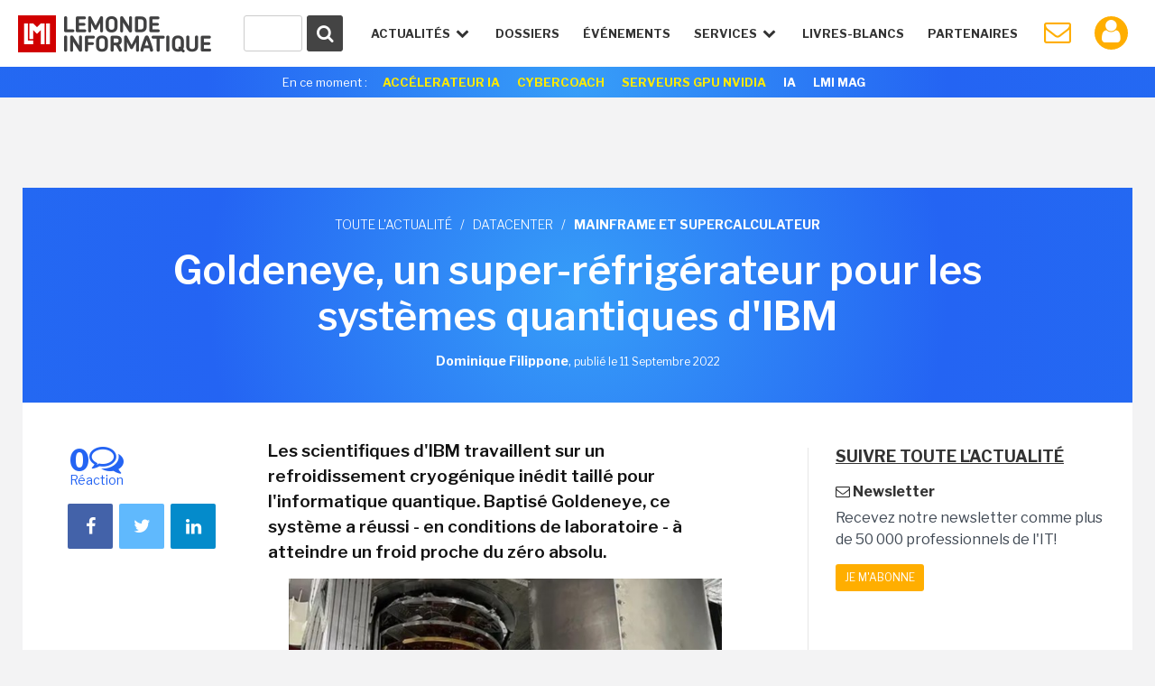

--- FILE ---
content_type: text/html
request_url: https://www.lemondeinformatique.fr/actualites/lire-goldeneye-un-super-refrigerateur-pour-les-systemes-quantiques-d-ibm-87965.html
body_size: 20574
content:


<!DOCTYPE html>
<html lang="fr">
<head>
<meta charset="iso-8859-1" />
<meta http-equiv="X-UA-Compatible" content="IE=edge">
<meta name="viewport" content="width=device-width, initial-scale=1">
<meta name="verify-v1" content="JEWEAwu3H2WZFhofIkSSwReRLX3LKXx8vS893JY3xVw=" />

<title>Goldeneye, un super-r&eacute;frig&eacute;rateur pour les syst&egrave;mes quantiques d&#039;IBM - Le Monde Informatique</title>

<meta name="description" content="Mainframe et supercalculateur : Les scientifiques d'IBM travaillent sur un refroidissement cryogénique inédit taillé pour l'informatique quantique. Baptisé Goldeneye, ce système a..." />


<link href="https://fonts.googleapis.com/css?family=Libre+Franklin:300,400,600,700" rel="stylesheet"> 
<link href="/styles/normalize-min.css" rel="stylesheet">
<link href="/styles/grille-min.css" rel="stylesheet">
<link href="/styles/pictos-min.css" rel="stylesheet">
<link href="/styles/template.css?v=9" rel="stylesheet">
<link href="/styles/template-lg.css" rel="stylesheet">
<link href="/styles/template-xl.css" rel="stylesheet">
<link href="/styles/template-print.css" rel="stylesheet" media="print" />	
<link rel="shortcut icon" href="https://www.lemondeinformatique.fr/favicon.ico" type="image/x-icon">
<link rel="icon" type="image/png" href="https://www.lemondeinformatique.fr/favicon-16.ico" sizes="16x16">
<link rel="icon" type="image/png" href="https://www.lemondeinformatique.fr/favicon-32.ico" sizes="32x32">
<link rel="icon" type="image/png" href="https://www.lemondeinformatique.fr/favicon-96.ico" sizes="96x96">
<link rel="apple-touch-icon" sizes="60x60" href="https://www.lemondeinformatique.fr/apple-60.png">
<link rel="apple-touch-icon" sizes="76x76" href="https://www.lemondeinformatique.fr/apple-76.png">
<link rel="apple-touch-icon" sizes="114x114" href="https://www.lemondeinformatique.fr/apple-114.png">
<link rel="apple-touch-icon" sizes="144x144" href="https://www.lemondeinformatique.fr/apple-144.png">
<meta name="msapplication-TileImage" content="https://www.lemondeinformatique.fr/apple-144.png">
<meta name="msapplication-TileColor" content="#FFFFFF"> 
<!--[if lt IE 9]>
<script src="https://oss.maxcdn.com/html5shiv/3.7.2/html5shiv.min.js"></script>
<script src="https://oss.maxcdn.com/respond/1.4.2/respond.min.js"></script>
<![endif]-->
<script src="https://ajax.googleapis.com/ajax/libs/jquery/3.1.0/jquery.min.js"></script>

<!-- didomi -->
<!-- Didomi -->
<script type="text/javascript">window.gdprAppliesGlobally=true;(function(){function n(e){if(!window.frames[e]){if(document.body&&document.body.firstChild){var t=document.body;var r=document.createElement("iframe");r.style.display="none";r.name=e;r.title=e;t.insertBefore(r,t.firstChild)}else{setTimeout(function(){n(e)},5)}}}function e(r,a,o,s,c){function e(e,t,r,n){if(typeof r!=="function"){return}if(!window[a]){window[a]=[]}var i=false;if(c){i=c(e,n,r)}if(!i){window[a].push({command:e,version:t,callback:r,parameter:n})}}e.stub=true;e.stubVersion=2;function t(n){if(!window[r]||window[r].stub!==true){return}if(!n.data){return}var i=typeof n.data==="string";var e;try{e=i?JSON.parse(n.data):n.data}catch(t){return}if(e[o]){var a=e[o];window[r](a.command,a.version,function(e,t){var r={};r[s]={returnValue:e,success:t,callId:a.callId};if(n.source){n.source.postMessage(i?JSON.stringify(r):r,"*")}},a.parameter)}}if(typeof window[r]!=="function"){window[r]=e;if(window.addEventListener){window.addEventListener("message",t,false)}else{window.attachEvent("onmessage",t)}}}e("__uspapi","__uspapiBuffer","__uspapiCall","__uspapiReturn");n("__uspapiLocator");e("__tcfapi","__tcfapiBuffer","__tcfapiCall","__tcfapiReturn");n("__tcfapiLocator");(function(e){var t=document.createElement("link");t.rel="preconnect";t.as="script";var r=document.createElement("link");r.rel="dns-prefetch";r.as="script";var n=document.createElement("link");n.rel="preload";n.as="script";var i=document.createElement("script");i.id="spcloader";i.type="text/javascript";i["async"]=true;i.charset="utf-8";var a="https://sdk.privacy-center.org/"+e+"/loader.js?target="+document.location.hostname;if(window.didomiConfig&&window.didomiConfig.user){var o=window.didomiConfig.user;var s=o.country;var c=o.region;if(s){a=a+"&country="+s;if(c){a=a+"&region="+c}}}t.href="https://sdk.privacy-center.org/";r.href="https://sdk.privacy-center.org/";n.href=a;i.src=a;var d=document.getElementsByTagName("script")[0];d.parentNode.insertBefore(t,d);d.parentNode.insertBefore(r,d);d.parentNode.insertBefore(n,d);d.parentNode.insertBefore(i,d)})("f0c52c20-b8cf-485b-a4b4-c222da28676d")})();</script>






<!-- gav3 --><script>
dataLayer = [{
    'page': 'datacenter_actualite_single-article',
    'themes' : ["datacenter","mainframe-et-supercalculateur"],
    'sponsor' : 'ASid-0-'
}];
console.log('page: datacenter_actualite_single-article');
console.log('themes: ["datacenter","mainframe-et-supercalculateur"]');
console.log('sponsor: ASid-0-');
</script>

    <script type="didomi/javascript">
        $.ajax({
            url: 'https://www.lemondeinformatique.fr/tracking/adtech2024.php?id='+'UNKNOW'+'&ip='+'60093594',
            method: 'GET',
            beforeSend: function(xhr) {
                xhr.setRequestHeader("Authorization", "Basic " + btoa('itfacto' + ":" + 'Giyla99@kJLA'));
            }
        }).done(function(data) {
            cookieVal = JSON.parse(data);
            var now = new Date();
            now.setTime(now.getTime() + 1209600000);
            document.cookie = "adcomp="+cookieVal.company+";expires="+now.toGMTString()+";path=/";
            dataLayer.push({'customer_company': cookieVal.company});
            // cookieVal.themes
        }).fail(function() {
            var now = new Date();
            now.setTime(now.getTime() + 172800000);
            document.cookie = "adcomp=NONE;expires="+now.toGMTString()+";path=/";
            dataLayer.push({'customer_company': 'NONE'});
        });

    </script>
    
<!-- Google Tag Manager -->
<script type="didomi/javascript">(function(w,d,s,l,i){w[l]=w[l]||[];w[l].push({'gtm.start':
            new Date().getTime(),event:'gtm.js'});var f=d.getElementsByTagName(s)[0],
        j=d.createElement(s),dl=l!='dataLayer'?'&l='+l:'';j.async=true;j.src=
        'https://www.googletagmanager.com/gtm.js?id='+i+dl;f.parentNode.insertBefore(j,f);
    })(window,document,'script','dataLayer','GTM-KJCQ767');</script>
<!-- End Google Tag Manager -->


<script type="didomi/javascript">
    var idsessionidg = "9fce23e98161d37533d56f1ccf5fdd35";
    var urlDestTrackIdg = "https://www.lemondeinformatique.fr/";
</script>

<link rel="image_src" href="https://images.itnewsinfo.com/lmi/articles/grande/000000087707.jpg"/>



	<link rel="canonical" href="https://www.lemondeinformatique.fr/actualites/lire-goldeneye-un-super-refrigerateur-pour-les-systemes-quantiques-d-ibm-87965.html" />	<link rel="amphtml" href="https://www.lemondeinformatique.fr/actualites/lireamp-goldeneye-un-super-refrigerateur-pour-les-systemes-quantiques-d-ibm-87965.html"> 
<meta name="twitter:card" 		 content="summary" />
<meta name="twitter:site" 		 content="@MondeInformatiq" />
<meta property="og:url"          content="https://www.lemondeinformatique.fr/actualites/lire-goldeneye-un-super-refrigerateur-pour-les-systemes-quantiques-d-ibm-87965.html" />
<meta property="og:site_name"    content="LeMondeInformatique" />
<meta property="og:type"         content="article" />
<meta property="og:title"        content="Goldeneye, un super-r&eacute;frig&eacute;rateur pour les syst&egrave;mes quantiques d&#039;IBM - Le Monde Informatique" />
<meta property="og:description"  content="Les scientifiques d&#039;IBM travaillent sur un refroidissement cryog&eacute;nique in&eacute;dit taill&eacute; pour l&#039;informatique quantique. Baptis&eacute; Goldeneye, ce syst&egrave;me a..." />
<meta property="og:image"        content="https://images.itnewsinfo.com/lmi/articles/grande/000000087707.jpg" /><script type="text/javascript">
/* Chargement des PUB Adtech */
function loadPub(sectionNom)
{
	$.getJSON("https://www.lemondeinformatique.fr/ajax/recuperation-pub.php", {page: sectionNom}, function(data) {

		$(".pub-Adtech").not( ".loaded" ).each(function(index, content) {

			var attr = $(this).attr('id');

			if (typeof attr === typeof undefined || attr === false)
			{

				var dimension 	= $(this).data('dimension');
				var position 	= $(this).data('position');
				var theme 		= $(this).data('theme');

				if((typeof dimension === typeof undefined || dimension === false) || (typeof position === typeof undefined || position === false) ) return true;
				if(typeof theme === typeof undefined || theme === false)	theme = 0;

				if(	typeof data[sectionNom] === typeof undefined || data[sectionNom] === false ||
					typeof data[sectionNom][theme] === typeof undefined || data[sectionNom][theme] === false ||
					typeof data[sectionNom][theme][dimension] === typeof undefined || data[sectionNom][theme][dimension] === false ||
					typeof data[sectionNom][theme][dimension][position] === typeof undefined || data[sectionNom][theme][dimension][position] === false
				)
				{
					if(typeof data['divers_autre'] === typeof undefined || data['divers_autre'] === false ||
						typeof data['divers_autre'][theme] === typeof undefined || data['divers_autre'][theme] === false ||
						typeof data['divers_autre'][theme][dimension] === typeof undefined || data['divers_autre'][theme][dimension] === false ||
						typeof data['divers_autre'][theme][dimension][position] === typeof undefined || data['divers_autre'][theme][dimension][position] === false)
						return true;
					else
						var id 	= parseInt(data['divers_autre'][0][dimension][position]);
				}
				else
					var id 	= parseInt(data[sectionNom][theme][dimension][position]);

				var containerId 	= id+'-'+index+parseInt($(this).offset().top);

				$(this).attr('id', containerId);

                //console.log(containerId + ' : not-loaded');

                $(this).addClass( "not-loaded" );
				displayPub($(this));

			}
		});
	});
}

function displayPub(pub)
{
    if(pub.length == 1) {
        var firstPub = pub;
        var positionPub = firstPub.offset();
        var scrollTop = $(window).scrollTop();
        var scrollBottom = scrollTop + window.innerHeight;
        //console.log(firstPub.attr('id') + ' : ' + scrollTop + ' ' + scrollBottom + ' ' + positionPub.top);

        if (positionPub.top <= scrollBottom && positionPub.top >= scrollTop) {

            firstPub.removeClass("not-loaded");
            firstPub.addClass("loaded");

            //console.log(firstPub.attr('id') + ' : loaded');

            var dimension = firstPub.data('dimension');
            var containerId = firstPub.attr('id');
            var id = parseInt(containerId.split('-')[0]);

            ADTECH.config.placements[id] = {sizeid: dimension, params: {alias: '', target: '_blank'}};
            ADTECH.config.placements[id].adContainerId = containerId;
            ADTECH.getFinalConfigProperty(id, "gtsTime");

            ADTECH.loadAd(id);
        }
    }
}

/*
	Gestion des blocs qui restent fixe grace aux toboggans
*/
function loadToboggan()
{
	if(document.querySelector(".toboggan") != 'null')
	{
		if(window.innerWidth > 992)
		{
			window.onscroll = function()
			{	
				var screen_top = window.pageYOffset;
				var toboggans = document.querySelectorAll('.toboggan');

				[].forEach.call(toboggans, function(toboggan) {

					var bloc 				= $('.bloc',toboggan);
					var bloc_width	 		= $(bloc).outerWidth()
					var bloc_height 		= $(bloc).outerHeight();
					var position_top  		= getElemDistance(toboggan) - 20;	// toboggan top - 20px de marge
					var toboggan_height 	= $(toboggan).height();
					var position_bottom 	= position_top + toboggan_height - bloc_height; 

					if((screen_top >= position_top) && (screen_top <= position_bottom) && $(bloc).hasClass("fixed-bloc") == false)
					{
						if($(bloc).hasClass("bottom") == true)	$(bloc).removeClass("bottom");
						$(bloc).addClass("fixed-bloc");
						$(bloc).css('width',bloc_width+'px');
					}
					else if(screen_top > position_bottom && $(bloc).hasClass("fixed-bloc") == true)
					{
						$(bloc).removeClass("fixed-bloc").addClass("bottom");
					}
					else if(screen_top < position_top && $(bloc).hasClass("fixed-bloc") == true)
					{
						$(bloc).removeClass("fixed-bloc");
					}

				});
			}
			//console.log(screen_top+' '+position_top+' '+position_bottom);
		}
		else
		{

		}
	}
}

/* Calcul hauteur col droite et toboggan */
function loadDimensionContentRightAndToboggan()
{
	$(".content > div").each(function(index, content) {
		
		var attr = $('.content-right',content).attr('style');
		if (typeof attr === typeof undefined || attr === false)
		{
			if(window.innerWidth > 992)
			{
				var height = $(content).height();
				$('.content-right',content).css("height",height+"px");

				var blocs_height = 0;
				var bloc_fix = 1;
				var bloc_move = 0;

				$(".content-right .bloc",content).each(function(index, bloc) {

					if(! $(bloc).closest(".toboggan").length )
					{
						blocs_height = blocs_height + $(bloc).outerHeight();
						bloc_fix = bloc_fix + 1;
					}
					else
					{
						bloc_move = bloc_move + 1;
					}
				});
				var toboggan_height 	= ((height - blocs_height)/bloc_move) - (bloc_fix*40); // 40px de marge par bloc
				$('.content-right .toboggan',content).css("height",toboggan_height+"px");
			}
			else
			{
				$('.content-right',content).css("height","auto");
				$('.content-right .toboggan',content).css("height","auto");
			}
		}
	});
}

var getElemDistance = function ( elem ) {
	var location = 0;
	if (elem.offsetParent) {
		do {
			location += elem.offsetTop;
			elem = elem.offsetParent;
		} while (elem);
	}
	return location >= 0 ? location : 0;
};


/* RECHERCHE */
function lookup(inputString)
{
	var suggestions;
	var timer;

	if(inputString.length < 2){

		$('#suggestContainer').fadeOut();
	}

	if(inputString.length >= 2){

		$.post("https://www.lemondeinformatique.fr/recherche/requeteElasticHeader2.php", {queryString: inputString}, function(data) {

			data = JSON.parse(data);

			$('#suggestHeaderAllSearch').html(data.all);
			$('#headerThemeSearch').html(data.theme);
			$('#headerSponsorSearch').html(data.sponsor);
			$('#suggestContainer').fadeIn();

			if(data.sponsor == '')
			{
				$('#title-sponsor').hide();
			}
				
		});
	}
}
/*
	Gestion du sondage express
*/
function affiche_sondage_express(div,reponse)
{
	jQuery.ajax(
	{
		url: "https://www.lemondeinformatique.fr/blocs/sondage_express.php",
		type:"post",
		data:
		{
			code:jQuery(div).data("code"),
			reponse:reponse
		},
		success: function(data) 
		{
			jQuery(div).css('background','none');
			jQuery(div).html(data);
		}
	});
}

function loadSondageExpress()
{
	jQuery(".sondage_question_affiche").each(function()
	{
		var code = jQuery(this).data("code");
		var div = this;
		var reponse = "";
		
		affiche_sondage_express(div,reponse);
	});

	$(".sondage_question_affiche").on( "click", ".sondage_question_voter" ,function(){

		var div = jQuery(this).parents(".sondage_question_affiche");
		
		tab_reponse = new Array();
		jQuery("input:checked",div).each(function()
		{
			tab_reponse.push(jQuery(this).val());
		});			
		var reponse = tab_reponse.join(",");
					
		affiche_sondage_express(div,reponse);
	});
}	


/*
	Gestion popup (connexion, inscription..)
*/
function loadPopup()
{
	$('body').on( 'click', '.link-popup', function() {   

		if($("body").hasClass("overflow-hidden"))
		{
			$(".popup").remove();
		}
		else
		{
			$("body").addClass("overflow-hidden");
			$('body').prepend('<section class="overlay"><img width="80px" height="80px" src="https://images.itnewsinfo.com/lmi/site/loader.gif" class="loader" /></section>');
		}
		
		var urlPopup = 	$(this).attr('href');
		var pattern = /\.(gif|jpg|jpeg|tiff|png)$/i;
		if( pattern.test(urlPopup) )
		{
		    $('.overlay').prepend('<div class="popup popup-image"><div class="close close-popup icon-cancel"></div><img src="'+urlPopup+'" /></div>');
		}
		else
		{
			var popup = $(this);
			$.ajax({
			   type: "GET",
			   url: urlPopup,
			   data: "redirect="+popup.data('redirect'),
			   success: function(msg){

			   		if(msg == 'refresh')	
			   		{
			   			location.reload(); 
			   		}
			   		else if(msg == 'compte')	
			   		{
			   			document.location.href = "https://www.lemondeinformatique.fr/compte_utilisateur/private/profil.php";
			   		}
				   	else
				   	{
				   		$('.overlay').prepend('<div class="popup"><div class="close close-popup icon-cancel"></div>'+msg+'</div>');
				   	}
			   }
			 });
		}
		return false;
	});

	$('body').on( 'click', '.popup input.submit', function() {   
        var string 	= $(this).closest('form').serialize();   
        var url 	= $(this).closest('form').attr('action');
        $.ajax({
           type: "GET",
           url: url,
           data: string,
           success: function(msg){

                if(msg == 'refresh')   
                {
                    location.reload(); 
                }
                else if(msg == 'compte')    
                {
                    document.location.href = "https://www.lemondeinformatique.fr/compte_utilisateur/private/profil.php";
                }
                else
                {
                    $(".popup-content").remove();
                    $(".popup").prepend(msg);
                }
           }
         });
    
    });

	$('body').on( 'click', '.popup .close-popup', function() {       
        $(".overlay").remove();
        $("body").removeClass("overflow-hidden");
    });


    var hashtag = window.location.hash.substr(1);
    if(hashtag == 'inscriptionCompteLMI')
    {
        history.pushState({ path: this.path }, '', document.location.protocol +"//"+ document.location.hostname + document.location.pathname);
        $('body').append('<a id="subscribeDisplay" class="link-popup" href="https://www.lemondeinformatique.fr/compte_utilisateur/popup/inscription.php"></a>');
        $('#subscribeDisplay').click();
    }
}

/*
	Gestion cookie validation
*/
function loadCookie()
{
	$("#infos_cookie div.fermer_cookie").click( function() {
		jQuery.ajax({
			url: 'https://www.lemondeinformatique.fr//ajax/fermer_popup.php?param=cookie',
			success: function(data) {
				jQuery('#infos_cookie').css('display','none');
			}
		});
	});
}

/*
	Gestion animation ancre
*/
function loadAnchor()
{
	$(function() {
		$('a[href*="#"]:not([href="#"])').click(function() {
			if (location.pathname.replace(/^\//,'') == this.pathname.replace(/^\//,'') && location.hostname == this.hostname) {
				var target = $(this.hash);
				target = target.length ? target : $('[name=' + this.hash.slice(1) +']');
				if (target.length) {
					$('html, body').animate({
						scrollTop: target.offset().top
					}, 1000);
					return false;
				}
			}
		});
	});
}


/*
	Gestion article parallax
*/
function loadParallaxArticle()
{
	if(document.querySelector(".next-actu") != null)
	{
		if(window.innerWidth > 992)
		{
			
			var widthActu = $('.next-actu .container').outerWidth();
			$('.next-actu').css('width',widthActu+'px');

			var topActuScreen = $(".next-actu").offset().top;
			var ratio 	= window.innerHeight * (4/5);

			$(window).scroll(function() {
		    	var scrolled = $(window).scrollTop(); 
			    var margeDefault = 400;
			    var shadowDefault = 30; 

			    var topActu = topActuScreen - margeDefault;

			    var rupture = ratio + scrolled;
			    if(rupture >= topActu)
				{
					if($('.next-actu').attr('data-view') == 0)
					{
						// Page vue Analytics
						ga('send', 'pageview', $('.next-actu').data('url'));
						ga('send', 'event', 'Article_suivant', 'Lecture');
						$('.next-actu').attr('data-view', 1);
					}

					margin = (rupture - topActu)*0.6 - margeDefault;
					shadow = shadowDefault - Math.round((rupture - topActu)/20);
					if(margin >= 0)	margin = 0;
					if(shadow <= 0)	shadow = 0;
				}
				else
				{
					var margin = -margeDefault;
					var shadow = shadowDefault;
				}
			    
				if(margin != 0 || shadow != 0)
				{
				    $('.next-actu').css('margin-top',margin+'px');
				    $('.next-actu').css('box-shadow','0 -9px '+shadow+'px -9px #000');
				}
			    
			    //console.log(scrolled+' '+margin+' '+((rupture - topActu)*0.6)+' '+topActu+' '+rupture);
			});
		}
		else
		{
			$('.next-actu').css('margin-top','0px');
		    $('.next-actu').css('box-shadow','none');
		    $('.next-actu').css('width','auto');
		}
	}
}


/*
	Gestion du menu
*/
function loadMenu()
{
	// Masquer suggestions de recherche quand click en dehors
	$('body').on( "click", function(screen) {

		$('.hideSugest').on( "click", function(screen) {
			screen.stopPropagation();
		});

		$('#suggestContainer').fadeOut();
	});


	var stateMenu = 0;
	//Gestion interaction header
	$(window).resize(function() {

		if( $(window).width() > 1230 ) // Annulation effet et affichage du menu mobile
		{
			//console.log($(window).width());
			$('#menu').removeClass('selected');
			$('.icon-menu').removeClass("selected");
			$('#menu > li').removeClass("selected").removeClass("notSelected");
			stateMenu = 0;
		}
	});

	$('.icon-menu').on("click", function () {	// Affichage menu et animation du burger

		if (stateMenu == 0) {
		stateMenu = 1;
			$('#menu').addClass('selected');
			$('.icon-menu').addClass("selected");
		}
		else {
			stateMenu = 0;
			$('#menu').removeClass('selected');
			$('.icon-menu').removeClass("selected");
		}
	});

	$('.openNav').on("click", function () {		// Effet de transparence et affichage des sous menu en mode mobile

		if( $(window).width() < 1230 )
		{
			$('.openNav,.item-nav').addClass("notSelected");
			$(this).removeClass("notSelected");

			if ($(this).hasClass("selected"))
			{
				$(this).removeClass("selected");
				$('.openNav,.item-nav').removeClass("notSelected");
			}
			else 
			{
				$(this).addClass("selected");
			}
		}
	});
}

/* Adtech */
function myCallback ()
{
    console.log(arguments);
}

/* Bloc inscription NL */
function sendParamForPopupNL(inputString)
{
    $('.submit-bloc-nl').attr('href', 'https://www.lemondeinformatique.fr/compte_utilisateur/popup/newsletter.php?preselect=1&email='+inputString);
}
</script></head>
<body>


<!-- Google Tag Manager (noscript) -->
<noscript><iframe src="https://www.googletagmanager.com/ns.html?id=GTM-KJCQ767" height="0" width="0" style="display:none;visibility:hidden"></iframe></noscript>
<!-- End Google Tag Manager (noscript) -->

<div class="pub-Adtech pixel" data-dimension="16" data-theme="52" data-position="Footer"></div>
<div id="Habillage" class="bloc-pub Habillage"></div><div id="Notification" class="bloc-pub Notification"></div><div id="Interstitiel" class="bloc-pub Interstitiel"></div>
<header id="header">
	<div class="container-fluid">
		<div id="logoHeadLMI">
			<a href="https://www.lemondeinformatique.fr/">
				<figure></figure>
			</a>
		</div>
		<div id="nav-mobil">
			<ul>
				<li class="iconNavMob loupe"><a href="https://www.lemondeinformatique.fr/recherche/index.html" class="icon-search"></a></li>
									<li class="iconNavMob paper"><a href="https://www.lemondeinformatique.fr/compte_utilisateur/newsletter.php" class="icon-mail"></a></li>
					<li class="iconNavMob iconAccountHead"><a href="https://www.lemondeinformatique.fr/compte_utilisateur/popup/connexion.php" class="icon-user link-popup" data-redirect="compte"></a></li>
									<li class="iconNavMob"><span class="icon-menu"></span></li>
			</ul>
		</div>
		<nav>
			<ul id="menu">
				<li id="actuNav" class="openNav">Actualités <span class="icon-down-open"></span>
					<ul>
						<div class="containerTheme">
															<li><a class="title" href="https://www.lemondeinformatique.fr/big-data-139.html">/ BIG DATA</a></li>
															<li><a class="title" href="https://www.lemondeinformatique.fr/business-informatique-internet-et-nouvelles-technologies-13.html">/ BUSINESS</a></li>
															<li><a class="title" href="https://www.lemondeinformatique.fr/le-monde-du-cloud-computing-8.html">/ CLOUD</a></li>
															<li><a class="title" href="https://www.lemondeinformatique.fr/datacenter-5.html">/ DATACENTER</a></li>
															<li><a class="title" href="https://www.lemondeinformatique.fr/emploi-informatique-internet-et-nouvelles-technologies-12.html">/ EMPLOI</a></li>
															<li><a class="title" href="https://www.lemondeinformatique.fr/hardware-et-materiel-informatique-9.html">/ HARDWARE</a></li>
															<li><a class="title" href="https://www.lemondeinformatique.fr/internet-et-e-business-11.html">/ INTERNET</a></li>
															<li><a class="title" href="https://www.lemondeinformatique.fr/internet-des-objets-143.html">/ IOT</a></li>
															<li><a class="title" href="https://www.lemondeinformatique.fr/logiciel-6.html">/ LOGICIEL</a></li>
													</div>
						<div class="containerTheme">
															<li><a class="title" href="https://www.lemondeinformatique.fr/internet-sans-fil-et-mobilite-2.html">/ MOBILITÉ</a></li>
															<li><a class="title" href="https://www.lemondeinformatique.fr/systeme-d-exploitation-windows-macos-linux-10.html">/ OS</a></li>
															<li><a class="title" href="https://www.lemondeinformatique.fr/pme-informatique-web-et-nouvelles-technologies-14.html">/ PME</a></li>
															<li><a class="title" href="https://www.lemondeinformatique.fr/reseau-1.html">/ RÉSEAU</a></li>
															<li><a class="title" href="https://www.lemondeinformatique.fr/securite-informatique-3.html">/ SÉCURITÉ</a></li>
															<li><a class="title" href="https://www.lemondeinformatique.fr/gestion-et-stockage-des-donnees-4.html">/ STOCKAGE</a></li>
															<li><a class="title" href="https://www.lemondeinformatique.fr/transformation-numerique-146.html">/ TRANSFORM. NUMÉRIQUE</a></li>
															<li><a class="title" href="https://www.lemondeinformatique.fr/virtualisation-informatique-7.html">/ VIRTUALISATION</a></li>
															<li><a class="title" href="https://www.lemondeinformatique.fr/voiture-connectee-151.html">/ VOITURE CONNECTÉE</a></li>
														<li class="read-more-nav"><a href="https://www.lemondeinformatique.fr/actualites/toute-l-actualite.html">Toute l'actualité <span class="icon-right-open"></span></a></li>
						</div>
					</ul>
				</li>
				<li class="item-nav"><a href="https://www.lemondeinformatique.fr/les-dossiers/tous-les-dossiers-page-1.html">Dossiers</a></li>
                <li class="item-nav"><a href="https://www.lemondeinformatique.fr/evenements/">événements</a>
				<!--<li class="item-nav"><a href="https://www.lemondeinformatique.fr/actualites/chroniques.html">Chroniques</a></li>-->
				<li id="serviceNav" class="openNav">Services <span class="icon-down-open"></span>
					<ul>
												<li><a class="title" href="https://www.lemondeinformatique.fr//actualites/chroniques.html"><span class="icon-pencil"></span>chroniques</a></li>
												<li><a class="title" href="https://www.lemondeinformatique.fr/agenda/"><span class="icon-table"></span> agenda</a></li>
												<li><a class="title" href="https://www.lemondeinformatique.fr/couvertures/index.html"><span class="icon-newspaper"></span> couvertures LMI</a></li>
												<li><a class="title" href="http://pubads.g.doubleclick.net/gampad/clk?id=7197907134&iu=/21821884434/lmi"><span style="vertical-align:middle;"><svg xmlns="http://www.w3.org/2000/svg" viewBox="0 0 24 24" style="width:1.3em; height:1.3em; fill:currentColor; margin-right:0px;margin-left: 2px;"><path d="M12 1L3 5v6c0 5.55 3.84 10.74 9 12 5.16-1.26 9-6.45 9-12V5l-9-4zm-2 16l-4-4 1.41-1.41L10 14.17l6.59-6.59L18 9l-8 8z"/></svg></span> Cybercoach</a></li>
												<li><a class="title" href="http://pubads.g.doubleclick.net/gampad/clk?id=7199954389&iu=/21821884434/lmi"><span style="vertical-align:middle;"><svg xmlns="http://www.w3.org/2000/svg" viewBox="0 0 640 640" style="width:1.5em; height:1.5em; fill:currentColor; margin-right:0px;margin-left: 0px;"><path d="M192 384L88.5 384C63.6 384 48.3 356.9 61.1 335.5L114 247.3C122.7 232.8 138.3 224 155.2 224L250.2 224C326.3 95.1 439.8 88.6 515.7 99.7C528.5 101.6 538.5 111.6 540.3 124.3C551.4 200.2 544.9 313.7 416 389.8L416 484.8C416 501.7 407.2 517.3 392.7 526L304.5 578.9C283.2 591.7 256 576.3 256 551.5L256 448C256 412.7 227.3 384 192 384L191.9 384zM464 224C464 197.5 442.5 176 416 176C389.5 176 368 197.5 368 224C368 250.5 389.5 272 416 272C442.5 272 464 250.5 464 224z"/></svg></span> Accélérateur IA</a></li>
											</ul>
				</li>
				<li class="item-nav sponsor-Nav"><a href="https://www.lemondeinformatique.fr/livre-blanc/">Livres-Blancs</a></li>
				<li class="item-nav sponsor-Nav lastIconNav"><a href="https://www.lemondeinformatique.fr/espace-partenaire/centre-de-documentation.html">Partenaires</a></li>
									<li id="iconPaperHead" class="iconNav"><a href="https://www.lemondeinformatique.fr/compte_utilisateur/newsletter.php" class="icon-mail"></a></li>
					<li class="notifWonder">
						<div id="wonderpush-subscription-switch" data-sentence="" data-on=" " data-off=" "></div>
						<div id="activateNotification" class="infoNotification"><span>Cliquez ici pour activer les notifications</span></div>
						<div id="desactivateNotification" class="infoNotification"><span>Cliquez ici pour désactiver les notifications</span></div>
					</li>
					<li class="iconNav iconAccountHead"><a href="https://www.lemondeinformatique.fr/compte_utilisateur/popup/connexion.php" class="icon-user link-popup" data-redirect="compte"></a></li>
								</ul>
		</nav>
		<div id="searchContainer">
			<form id="searchFormHeader" class="hideSugest" action="https://www.lemondeinformatique.fr/recherche/index.html">
				<button type="submit" id="searchGlass" form="searchFormHeader"><span class="icon-search"></span></button>
				<div id="container-input-search">
					<input type="text" value="" id="inputSearchHeader" class="inputSearch" name="search" autocomplete="off" onkeyup="lookup(this.value);" />
				</div>
			</form>
			<div id="suggestContainer">
				<div id="suggestHeaderThemeSponsor" class="suggestStyle hideSugest">
					<div id="containerThemeSearch">
						<div class="section-title">
							<h3 class="title">Sur le même thème</h3>
						</div>
						<ul id="headerThemeSearch"></ul>
					</div>
					<div id="containerSponsorSearch">
						<div class="section-title">
							<h3 class="title">Partenaires</h3>
						</div>
						<ul id="headerSponsorSearch"></ul>
					</div>
				</div>
				<div id="suggestHeaderAllSearch" class="suggestStyle hideSugest"></div>
			</div>
		</div>
	</div>
			<aside class="currently gradient-content hidden-xs">
			<div class="container">
				<ul>
					<li class="title">En ce moment :</li>
					<li><a style="color: #FFEA00;" onclick="ga('send', 'event', 'Header_Moment', 'Clics', 'Accélerateur IA');" href="http://pubads.g.doubleclick.net/gampad/clk?id=7199954389&iu=/21821884434/lmi">Accélerateur IA</a></li>
					<li><a style="color: #FFEA00;" onclick="ga('send', 'event', 'Header_Moment', 'Clics', 'Cybercoach');" href="http://pubads.g.doubleclick.net/gampad/clk?id=7197907134&iu=/21821884434/lmi">Cybercoach</a></li>


					<!--
					
					<li><a onclick="ga('send', 'event', 'Header_Moment', 'Clics', 'IT TOUR 2022');" href="https://www.it-tour.fr/">IT TOUR 2022</a></li>
					
					<li><a onclick="ga('send', 'event', 'Header_Moment', 'Clics', 'PERSONNALITE IT 2021');" href="http://pubads.g.doubleclick.net/gampad/clk?id=5834786592&iu=/21821884434/lmi">Sondage: Personnalité IT 2021</a></li>
					-->
					<!--
					<li><a onclick="ga('send', 'event', 'Header_Moment', 'Clics', 'EMPLOI 2022');" href="http://pubads.g.doubleclick.net/gampad/clk?id=5795147716&iu=/21821884434/lmi">Enquête Emploi IT 2022</a></li>
					<li><a onclick="ga('send', 'event', 'Header_Moment', 'Clics', 'BE READY');" href="http://pubads.g.doubleclick.net/gampad/clk?id=5700645252&iu=/21821884434/lmi" style="background-color:#fff;color:#0FBE83!important">Be Ready</a></li>
					<li><a onclick="ga('send', 'event', 'Header_Moment', 'Clics', 'HYBRID WORKPLACE');" href="http://pubads.g.doubleclick.net/gampad/clk?id=5702307071&iu=/21821884434/lmi" style="background-color:#fff;color:#0FBE83!important">Hybrid Workplace</a></li>
					<li><a onclick="ga('send', 'event', 'Header_Moment', 'Clics', 'UNIS DANS LA TECH');" href="http://pubads.g.doubleclick.net/gampad/clk?id=5700646473&iu=/21821884434/lmi" style="background-color:#fff;color:#0FBE83!important">Unis dans la Tech</a></li>
					<li><a onclick="ga('send', 'event', 'Header_Moment', 'Clics', 'HYBRID WORKPLACE');" href="http://pubads.g.doubleclick.net/gampad/clk?id=5786450092&iu=/21821884434/lmi" style="background-color:#fff;color:#0FBE83!important">Hybrid Workplace</a></li>
					<li><a onclick="ga('send', 'event', 'Header_Moment', 'Clics', 'HP WOLF SECURITY');" href="http://pubads.g.doubleclick.net/gampad/clk?id=5785079934&iu=/21821884434/lmi" style="background-color:#fff;color:#0FBE83!important">HP Wolf Security</a></li>
					<li><a onclick="ga('send', 'event', 'Header_Moment', 'Clics', 'IT TOUR DIGITAL 2022');" href="http://pubads.g.doubleclick.net/gampad/clk?id=5916119993&iu=/21821884434/lmi">IT Tour Digital 2022</a></li>
					<li><a onclick="ga('send', 'event', 'Header_Moment', 'Clics', 'BTE SD-WAN');" href="http://pubads.g.doubleclick.net/gampad/clk?id=6036493337&iu=/21821884434/lmi" style="background-color:#fff;color:#0FBE83!important">BOUYGUES TELECOM ENTREPRISES SD-WAN</a></li>
					<li><a onclick="ga('send', 'event', 'Header_Moment', 'Clics', 'Bouygues Telecom Entreprises DAAS');" href="http://pubads.g.doubleclick.net/gampad/clk?id=6034351167&iu=/21821884434/lmi" style="background-color:#fff;color:#0FBE83!important">Bouygues Telecom Entreprises DAAS</a></li>
					
					<li><a onclick="ga('send', 'event', 'Header_Moment', 'Clics', 'Bouygues Telecom Entreprises SD-WAN');" href="http://pubads.g.doubleclick.net/gampad/clk?id=6036493337&iu=/21821884434/lmi" style="background-color:#fff;color:#0FBE83!important">Bouygues Telecom Entreprises SD-WAN</a></li>
					<li><a onclick="ga('send', 'event', 'Header_Moment', 'Clics', 'LOCATION DE FLOTTE MOBILE');" href="http://pubads.g.doubleclick.net/gampad/clk?id=6034351167&iu=/21821884434/lmi" style="background-color:#fff;color:#0FBE83!important">LOCATION DE FLOTTE MOBILE</a></li>
					<li><a onclick="ga('send', 'event', 'Header_Moment', 'Clics', 'BTE SD-WAN');" href="http://pubads.g.doubleclick.net/gampad/clk?id=6036493337&iu=/21821884434/lmi" style="background-color:#fff;color:#0FBE83!important">BOUYGUES TELECOM ENTREPRISES SD-WAN</a></li>
					
					<li><a onclick="ga('send', 'event', 'Header_Moment', 'Clics', 'PERSONNALITE2022');" href="https://www.lemondeinformatique.fr/sondage-personnalite-it-2022/?tr=443">VOTEZ POUR LA PERSONNALITE IT 2022</a></li>
					<li><a onclick="ga('send', 'event', 'Header_Moment', 'Clics', 'CYBERSECURITE 2022');" href="https://www.lemondeinformatique.fr/cybersecurite/index.html"  style="background-color:#fff;color:#0FBE83!important">CyberSécurité 2022</a></li>
					
					<li><a onclick="ga('send', 'event', 'Header_Moment', 'Clics', 'HP Wolf Security');" href="http://pubads.g.doubleclick.net/gampad/clk?id=5842916107&iu=/21821884434/lmi" style="background-color:#fff;color:#0FBE83!important">HP Wolf Security</a></li>
					<li><a onclick="ga('send', 'event', 'Header_Moment', 'Clics', 'Grands Thémas | Digital workspace');" href="https://themas.lemondeinformatique.fr/digital-workspace-le-travail-augmente/">Grands Thémas | Digital workspace</a></li>
					<li><a onclick="ga('send', 'event', 'Header_Moment', 'Clics', 'Grands Thémas | CloudOps');" href="https://themas.lemondeinformatique.fr/thema/cloudops-cap-sur-le-multicloud/">Grands Thémas | CloudOps</a></li>
					<li><a onclick="ga('send', 'event', 'Header_Moment', 'Clics', 'Grands Thémas | DataOps');" href="https://themas.lemondeinformatique.fr/thema/dataops-optimiser-la-chaine-data/">Grands Thémas | DataOps</a></li>

					<li><a onclick="ga('send', 'event', 'Header_Moment', 'Clics', 'Grands Thémas | Piloter l'entreprise en full SaaS');" href="https://themas.lemondeinformatique.fr/thema/piloter-lentreprise-en-full-saas/">Grands Thémas | Piloter l'entreprise en full SaaS</a></li>

      <li><a onclick="ga('send', 'event', 'Header_Moment', 'Clics', 'Cybersécurité digitale 2023');" href="https://www.lemondeinformatique.fr/cybersecurite-2023/">Cybersécurité digitale 2023</a></li>
-->      

<!-- <li><a style="color: #FFEA00;" onclick="ga('send', 'event', 'Header_Moment', 'Clics', 'Copilot+PC à 1 ? par jour');" href="http://pubads.g.doubleclick.net/gampad/clk?id=7152549014&iu=/21821884434/lmi">Copilot+PC à 1 &euro; par jour</a></li> -->

<!-- <li><a style="color: #FFEA00;" onclick="ga('send', 'event', 'Header_Moment', 'Clics', 'AMD');" href="http://pubads.g.doubleclick.net/gampad/clk?id=7147999880&iu=/21821884434/lmi">AMD</a></li> -->

<li><a style="color: #FFEA00;" onclick="ga('send', 'event', 'Header_Moment', 'Clics', 'NUMSPOT');" href="http://pubads.g.doubleclick.net/gampad/clk?id=7138335082&iu=/21821884434/lmi">SERVEURS GPU NVIDIA</a></li>


<!-- <li><a onclick="ga('send', 'event', 'Header_Moment', 'Clics', 'Personnalité IT 2025');" href="http://pubads.g.doubleclick.net/gampad/clk?id=7110977905&iu=/21821884434/lmi">Personnalité IT 2025</a></li> -->

<!-- <li><a style="color: #FFEA00;" onclick="ga('send', 'event', 'Header_Moment', 'Clics', 'Services Managés');" href="http://pubads.g.doubleclick.net/gampad/clk?id=7036627590&iu=/21821884434/lmi">Services Managés</a></li> -->

<!-- <li><a onclick="ga('send', 'event', 'Header_Moment', 'Clics', 'Sauvegarde et résilience');" href="https://www.lemondeinformatique.fr/partner_zone/202410_VEEAM/">Sauvegarde et résilience</a></li> -->
<!-- <li><a onclick="ga('send', 'event', 'Header_Moment', 'Clics', 'Cybermatinées Sécurité 2025');" href="https://www.cybermatinees.fr/?bandeau-lmi">Cybermatinées Sécurité 2025</a></li> -->

<!-- <li><a onclick="ga('send', 'event', 'Header_Moment', 'Clics', 'IT TOUR 2025');" href="https://www.it-tour.fr/?bandeau-lmi">IT Tour 2025</a></li> -->

<!-- <li><a onclick="ga('send', 'event', 'Header_Moment', 'Clics', 'Grands Thémas | DSI cap 2025');" href="https://themas.lemondeinformatique.fr/dsi-2025/">Grands Thémas | DSI cap 2025</a></li> -->

<!--
<li><a onclick="ga('send', 'event', 'Header_Moment', 'Clics', 'Bflex-Webex : la ligne softphone');" href="http://pubads.g.doubleclick.net/gampad/clk?id=6699891514&iu=/21821884434/lmi" style="background-color:#fff;color:#0FBE83!important">Bflex-Webex : la ligne softphone</a></li>

<li><a onclick="ga('send', 'event', 'Header_Moment', 'Clics', 'Conférence data annuelle');" href="https://www.lemondeinformatique.fr/conferences/lire-conference-%7C-la-dsi-architecte-de-l-entreprise-data-driven-121.html">Conférence data annuelle LMI / CIO</a></li>
<li><a onclick="ga('send', 'event', 'Header_Moment', 'Clics', 'Grands Thémas | Cyber Resilience');" href="https://themas.lemondeinformatique.fr/thema/cyber-resilience-preparer-le-jour-dapres/">Grands Thémas | Cyber Resilience</a></li>
<li><a onclick="ga('send', 'event', 'Header_Moment', 'Clics', 'Trophée Personnalité IT');" href="https://www.lemondeinformatique.fr/sondage-personnalite-it-2023/">Trophée Personnalité IT</a></li>				 
<li><a onclick="ga('send', 'event', 'Header_Moment', 'Clics', 'Trophée Innovation Startup');" href="https://www.lemondeinformatique.fr/sondage-innovation-startup-2023/">Trophée Startup</a></li>
						-->	
					<!--


					<li><a onclick="ga('send', 'event', 'Header_Moment', 'Clics', 'PROTECTION DONNEES');" href="http://pubads.g.doubleclick.net/gampad/clk?id=5843588876&iu=/21821884434/lmi" style="background-color:#fff;color:#0FBE83!important">Protection des données</a></li>
					
					<li><a onclick="ga('send', 'event', 'Header_Moment', 'Clics', 'Maîtrisez les coûts de votre flotte mobile');" href="http://pubads.g.doubleclick.net/gampad/clk?id=6335139584&iu=/21821884434" style="background-color:#fff;color:#0FBE83!important">Maîtrisez les coûts de votre flotte mobile</a></li>
					
					<li><a onclick="ga('send', 'event', 'Header_Moment', 'Clics', 'PROTECTION DONNEES');" href="http://pubads.g.doubleclick.net/gampad/clk?id=5843588876&iu=/21821884434/lmi" style="background-color:#fff;color:#0FBE83!important">Protection des données</a></li>
					<li><a onclick="ga('send', 'event', 'Header_Moment', 'Clics', 'PROTECTION DONNEES');" href="http://pubads.g.doubleclick.net/gampad/clk?id=5843588876&iu=/21821884434/lmi" style="background-color:#fff;color:#0FBE83!important">Protection des données</a></li>
					
					
					<li><a onclick="ga('send', 'event', 'Header_Moment', 'Clics', 'CINUM LYON');" href="https://cinum-lyon2023.lemondeinformatique.fr/">CINUM LYON</a></li>
          
          <li><a onclick="ga('send', 'event', 'Header_Moment', 'Clics', 'IT Tour Paris');" href="https://www.it-tour.fr/programme-paris-2023-fl/?bandeaulmi">IT Tour Paris</a></li>

<li><a onclick="ga('send', 'event', 'Header_Moment', 'Clics', 'Maîtrisez les coûts de votre flotte mobile');" href="http://pubads.g.doubleclick.net/gampad/clk?id=6335139584&iu=/21821884434"  style="background-color:#fff;color:#0FBE83!important">Maîtrisez les coûts de votre flotte mobile</a></li>
-->





						                    <li><a onclick="ga('send', 'event', 'Header_Moment', 'Clics', 'IA');" href="https://www.lemondeinformatique.fr/actualites/speciale-ia-306.html">IA</a></li>
	                    	                    <li><a onclick="ga('send', 'event', 'Header_Moment', 'Clics', 'LMI Mag');" href="https://www.lemondeinformatique.fr/tout-savoir-sur-lmimag.html">LMI Mag</a></li>
	                    
                </ul>
			</div>
		</aside>
		<div class="border gradient-content visible-xs"></div>
		</header>

<script>

    // Gestion Boutton Wonderpush

	var targetNode = document.getElementById('wonderpush-subscription-switch');
	var config = { attributes: true, childList: true };

	var callback = function(mutationsList)
	{
		for(var mutation of mutationsList)
		{
			if (mutation.type == 'childList')
			{
                if($( window ).width() >= 1260)
                {
                    $( "#wonderpush-subscription-switch" ).on( "mouseover", function()
                    {
                        if($('#wonderpush-subscription-switch-input').prop('checked'))
                        {
                            $('#desactivateNotification').show();
                            $('#activateNotification').hide();
                        }
                        else
                        {
                            $('#desactivateNotification').hide();
                            $('#activateNotification').show();
                        }
                    });

                    $( "#wonderpush-subscription-switch" ).on( "mouseout", function()
                    {
                        $('#desactivateNotification').hide();
                        $('#activateNotification').hide();
                    });
                }
			}
		}
	};

    var observer = new MutationObserver(callback);
    observer.observe(targetNode, config);

    $(window).scroll(function (event)
    {
        var scroll = $(window).scrollTop();

        if(scroll > 500 && $( window ).width() < 1260)
        {
            $(".notifWonder").hide();
        }
    });

</script>

<div id="main">
	<section class="pub-ban top">
	    <div class="container">
	        <div id="BanTop" class="pub-Adtech bloc-pub BanTop" data-dimension="225" data-theme="52" data-position="BanTop"></div>	    </div>
	</section>
<style>
	.grecaptcha-badge {
		visibility: hidden;
	}
</style>
<script>
	themesLaraTrack = "Mainframe et supercalculateur|Datacenter#Innovation|Hardware";
</script>

<script src="https://www.google.com/recaptcha/api.js?render=6LfGtbUrAAAAAK-doh87A0SedLVkIIdNNL43_ArZ"></script>
<script>
grecaptcha.ready(function() {
    grecaptcha.execute('6LfGtbUrAAAAAK-doh87A0SedLVkIIdNNL43_ArZ', {action: 'comment'}).then(function(token) {
        var recaptchaResponse = document.getElementById('recaptchaResponse');
        if(recaptchaResponse) {
            recaptchaResponse.value = token;
        }
    });
});
</script>

<!-- getTexteArticle(Array,,52, true); --><!-- IsReserved:0 iIsConnected:--><!---->
<article id="article0" class="article" data-next="true" data-count="0" data-view="1" data-url="/actualites/lire-goldeneye-un-super-refrigerateur-pour-les-systemes-quantiques-d-ibm-87965.html" itemscope itemtype="http://schema.org/NewsArticle">
	
<meta itemprop="datePublished" content="2022-09-11T09:14:12+0200"/>

<header class="header-article">
<div class="container gradient-content">
<div class="breadcrumb mb-small">
<a class="hidden-xs" href="https://www.lemondeinformatique.fr/actualites/toute-l-actualite.html">Toute l'actualité</a> <span class="separator hidden-xs">/</span> 
<a rel="category tag" itemprop="articleSection" href="https://www.lemondeinformatique.fr/datacenter-5.html">Datacenter</a> <span class="separator">/</span> <a rel="category tag" itemprop="articleSection" href="https://www.lemondeinformatique.fr/mainframe-et-supercalculateur-52.html"><b>Mainframe et supercalculateur</b></a>
</div>
<h1 itemprop="headline" class="mb-small">Goldeneye, un super-réfrigérateur pour les systèmes quantiques d'IBM</h1>
<aside class="author">

<div class="author-infos" itemprop="author" itemscope itemtype="http://schema.org/Person">
<a itemprop="name" class="name" href="https://www.lemondeinformatique.fr/actualites/auteur-dominique-filippone-484.html"><b itemprop="name">Dominique Filippone</b></a>,
<time class="date" content="2022-09-11" itemprop="datePublished" datetime="2022-09-11">
publié le 11 Septembre 2022</time>

</div>

</aside>
</div>
</header>

<div class="content">
<div class="container relative">
<div class="content-left">

<div class="col-secondary visible-lg-block">
<div class="toboggan mb-small">
<div class="bloc bloc-share">
<div class="infos">
<div class="comment">
<a href="#form_comment">0<span class="icon-chat-empty"></span></a>
<small>Réaction</small>
</div>
<!--
<div class="count">
<a href="#share-section">0</a>
<small>Partage</small>
</div>
-->
</div>
    <ul class="share">
        <li><a onclick="ga('send', 'event', 'Partage', 'Clics', 'Facebook');"  target="_blank" class="icon-facebook" href="https://www.facebook.com/sharer/sharer.php?u=https://www.lemondeinformatique.fr/actualites/lire-goldeneye-un-super-refrigerateur-pour-les-systemes-quantiques-d-ibm-87965.html"></a></li>
        <li><a onclick="ga('send', 'event', 'Partage', 'Clics', 'Twitter');" target="_blank" class="icon-twitter" href="https://twitter.com/intent/tweet?url=https://www.lemondeinformatique.fr/actualites/lire-goldeneye-un-super-refrigerateur-pour-les-systemes-quantiques-d-ibm-87965.html"></a></li>
        <!--  <li><a onclick="ga('send', 'event', 'Partage', 'Clics', 'GooglePlus');" target="_blank" class="icon-gplus" href="https://plus.google.com/share?url=https://www.lemondeinformatique.fr/actualites/lire-goldeneye-un-super-refrigerateur-pour-les-systemes-quantiques-d-ibm-87965.html"></a></li> -->
        <li><a onclick="ga('send', 'event', 'Partage', 'Clics', 'LinkedIn');" target="_blank" class="icon-linkedin" href="http://www.linkedin.com/shareArticle?mini=true&url=https://www.lemondeinformatique.fr/actualites/lire-goldeneye-un-super-refrigerateur-pour-les-systemes-quantiques-d-ibm-87965.html"></a></li>
        <!-- <li><a onclick="ga('send', 'event', 'Partage', 'Clics', 'Email');" class="icon-mail" href="mailto:?subject=Partage sur LMI&body=https://www.lemondeinformatique.fr/actualites/lire-goldeneye-un-super-refrigerateur-pour-les-systemes-quantiques-d-ibm-87965.html"></a></li> -->
    </ul>
    </div>
</div>

	<div class="bloc-folder">
		<div class="image">
			<img src="https://images.itnewsinfo.com/lmi/dossiers/grande/000000105740.jpg" alt="La bataille des clouds pour la souveraineté " />
			<a href="https://www.lemondeinformatique.fr/les-dossiers/sommaire-lire-la-bataille-des-clouds-pour-la-souverainete-278.html" class="title">La bataille des clouds pour la souveraineté </a>
		</div>
		<ol class="summary">
							<li><span class="chip">1</span><a class="title" href="https://www.lemondeinformatique.fr/les-dossiers/lire-une-souverainete-malmenee-a-tous-les-niveaux-1677.html">Une souveraineté malmenée à tous les niveaux</a></li>
								<li><span class="chip">2</span><a class="title" href="https://www.lemondeinformatique.fr/les-dossiers/lire-cloud-souverain-une-interpretation-a-geometrie-variable-1678.html">Cloud souverain, une interprétation à géométrie variable</a></li>
									<li><span class="chip">3</span><p class="title">...</p></li>
							</ol>
		<a href="https://www.lemondeinformatique.fr/les-dossiers/sommaire-lire-la-bataille-des-clouds-pour-la-souverainete-278.html" class="read-more">Lire le dossier <span class="icon-right-open"></span></a>
	</div>
				
</div>

<div class="col-primary">
<!-- getChapeauArticle -->
<p class="description mb-small" itemprop="description">Les scientifiques d'IBM travaillent sur un refroidissement cryogénique inédit taillé pour l'informatique quantique. Baptisé Goldeneye, ce système a réussi - en conditions de laboratoire - à atteindre un froid proche du zéro absolu.</p>
<!-- getInfographieArticle -->
<figure class="article-image mb-small"><img itemprop="image" src="https://images.itnewsinfo.com/lmi/articles/grande/000000087707.jpg" alt="Le « super-réfrigérateur » d'IBM est capable de refroidir un volume d'1,7 mètre cube, soit bien plus que des précédents modèles allant de 0,4 à 0,7 mètre cube. crédit : IBM" title="Le « super-réfrigérateur » d'IBM est capable de refroidir un volume d'1,7 mètre cube, soit bien plus que des précédents modèles allant de 0,4 à 0,7 mètre cube. crédit : IBM" /><figcaption>Le « super-réfrigérateur » d'IBM est capable de refroidir un volume d'1,7 mètre cube, soit bien plus que des précédents modèles allant de 0,4 à 0,7 mètre cube. crédit : IBM</figcaption></figure>
<!-- getPagination -->
<div class="article-body" itemprop="articlebody">
<p>De nombreux fournisseurs (Google, Honeywell, IBM,...) fourmillent depuis des mois de projets dans le domaine de l'informatique quantique. Mais l'objectif n'est pas seulement de pousser toujours plus loin les capacit&eacute;s en termes de qubits : encore faut-il disposer d'un syst&egrave;me de refroidissement suffisamment efficace pour maintenir le calculateur en conditions op&eacute;rationnelles stables. Ce sujet est central puisque sans refroidissement, impossible de faire tourner comme il le faut un syst&egrave;me quantique. Comme d'autres, les scientifiques d'<a href="https://www.lemondeinformatique.fr/toute-l-actualite-marque-sur-ibm-16.html">IBM</a> se sont pench&eacute;s sur la question et travaill&eacute; depuis plus de deux ans sur un syst&egrave;me de refroidissement cryog&eacute;nique in&eacute;dit. Dans le cadre de ce projet baptis&eacute; &laquo; Goldeneye &raquo; un objectif a &eacute;t&eacute; atteint. L'&eacute;quipe de recherche a en effet annonc&eacute; avoir r&eacute;ussi &agrave; atteindre une temp&eacute;rature de fonctionnement&nbsp;d'environ -25 millikelvin, soit- 273,125 &deg;C. Une valeur proche du z&eacute;ro absolu (0 kelvin) et de sa fameuse barri&egrave;re des -273,15 &deg;C.</p>
<p>Pour l'instant, il ne s'agit que d'une performance de laboratoire, pas en condition d'utilisation r&eacute;elle donc, mais la promesse apparait forte. Dans les mois qui viennent, des &eacute;quipes d'IBM s'installeront au centre quantique du groupe&nbsp;&agrave; Poughkeepsie, dans l'Etat de New-York, pour continuer leurs travaux.&nbsp;&laquo; L'&eacute;quipe explorera des syst&egrave;mes cryog&eacute;niques &agrave; grande &eacute;chelle pour d&eacute;velopper au mieux les besoins de refroidissement des centres de donn&eacute;es quantiques de demain, tels que la plateforme Bluefors Kide en cours de d&eacute;veloppement pour une utilisation avec IBM Quantum System Two &raquo;, fait savoir IBM. Dans son <a href="https://research.ibm.com/blog/goldeneye-cryogenic-concept-system?lnk=ushpv18nf2" target="_blank">billet de blog</a>, big blue explique que les&nbsp;r&eacute;frig&eacute;rateurs &agrave; dilution sont des dispositifs cryog&eacute;niques exp&eacute;rimentaux qui refroidissent un volume d'espace au r&eacute;gime milli-Kelvin (mK), en utilisant un m&eacute;lange de deux isotopes d'h&eacute;lium, appel&eacute;s h&eacute;lium-3 (He-3) et h&eacute;lium-4 (He-4).&nbsp;Les r&eacute;frig&eacute;rateurs &agrave; dilution effectuent ce refroidissement en utilisant un certain nombre d'&eacute;tapes pour &eacute;liminer la chaleur du m&eacute;lange d'isotopes d'h&eacute;lium, puis utilisent des pompes &agrave; vide pour faire circuler et diluer He-3 dans le m&eacute;lange He-3/He-4 jusqu'&agrave; ce qu'une temp&eacute;rature cible soit atteinte. &laquo; Jusqu'&agrave; r&eacute;cemment, tous les r&eacute;frig&eacute;rateurs &agrave; dilution &eacute;taient des syst&egrave;mes humides, n&eacute;cessitant des substances d&eacute;j&agrave; froides comme l'azote liquide et d'autres fluides cryog&eacute;niques pour d&eacute;marrer le refroidissement &raquo;, explique le groupe. &laquo; Les r&eacute;frig&eacute;rateurs d'aujourd'hui sont plus commun&eacute;ment secs, utilisant un composant m&eacute;canique appel&eacute; cryo-refroidisseur pour fournir les temp&eacute;ratures initiales de 50 K et 4 K pour pr&eacute;-refroidir le m&eacute;lange d'h&eacute;lium &raquo;.</p>
<p><img src="https://img1.lemondeinformatique.fr/fichiers/telechargement/goldeneye.jpg" alt="IBM Goldeneye" width="100%" height="NaN" /></p>
<p class="legende">Pat Gumann, responsable technique du projet Goldeneye d'IBM Research , ajuste le fond du r&eacute;frig&eacute;rateur &agrave; dilution plus grand que tout autre disponible dans le commerce aujourd'hui. (Cr&eacute;dit : Connie Zhou pour IBM)</p><div id="Inread" class="pub-Adtech bloc-pub Inread" data-dimension="16" data-theme="52" data-position="Inread"></div>
<h2>Une capacit&eacute; de contenance jusqu'&agrave; six r&eacute;frig&eacute;rateurs &agrave; dilution individuelle</h2>
<p>Le &laquo; super-r&eacute;frig&eacute;rateur &raquo; d'IBM est capable de refroidir un volume d'1,7 m&egrave;tre cube, soit bien plus que des pr&eacute;c&eacute;dents mod&egrave;les allant de 0,4 &agrave; 0,7 m&egrave;tre cube. &laquo; Le projet Goldeneye pr&eacute;sente une toute nouvelle construction du cadre et du cryostat - le principal composant en forme de tonneau responsable du refroidissement - pour maximiser le volume exp&eacute;rimental tout en r&eacute;duisant le bruit et en atteignant les temp&eacute;ratures requises pour refroidir le mat&eacute;riel quantique exp&eacute;rimental &raquo;, fait &eacute;galement savoir IBM. &laquo; La conception est modulaire, ce qui a rendu le prototypage, l'assemblage et le d&eacute;montage beaucoup plus faciles pour une &eacute;quipe de quatre ing&eacute;nieurs IBM. D'autres r&eacute;frig&eacute;rateurs &agrave; grande dilution peuvent n&eacute;cessiter des grues plus grandes et une douzaine de techniciens ou plus pour le montage et le d&eacute;montage.&nbsp;Le cryostat pr&eacute;sente &eacute;galement une conception &agrave; clapet, permettant &agrave; la chambre &agrave; vide externe de s'ouvrir lat&eacute;ralement et &eacute;liminant le besoin de retirer toute la coque externe pour acc&eacute;der au mat&eacute;riel &agrave; l'int&eacute;rieur. La plupart des r&eacute;frig&eacute;rateurs &agrave; dilution utilis&eacute;s aujourd'hui n&eacute;cessitent une &eacute;quipe d'op&eacute;rateurs pour fonctionner correctement, mais le syst&egrave;me enti&egrave;rement automatis&eacute; de Goldeneye comprend une grue &agrave; fl&egrave;che sp&eacute;cialement con&ccedil;ue qui pourrait un jour permettre m&ecirc;me &agrave; une seule personne de faire fonctionner le r&eacute;frig&eacute;rateur - qui peut &ecirc;tre surveill&eacute; &agrave; distance &agrave; l'aide d'un plate-forme de visualisation open source &raquo;.</p>
<p>L'int&eacute;rieur du cryostat offre la possibilit&eacute; d'installer un ensemble de 10 plaques internes pour le montage des composants dans sa moiti&eacute; sup&eacute;rieure et inf&eacute;rieure : cinq unit&eacute;s r&eacute;guli&egrave;res en haut et cinq unit&eacute;s invers&eacute;es en bas. Il peut &eacute;galement contenir jusqu'&agrave; six r&eacute;frig&eacute;rateurs &agrave; dilution individuelle, permettant pour pr&egrave;s de 10 mW de fournir une puissance de refroidissement de 100 mK et plus de 24 W de puissance de refroidissement &agrave; des temp&eacute;ratures de 4 K. Enfin, le poids de l'ensemble du syst&egrave;me - 6,7 tonnes m&eacute;triques - contribue &eacute;galement &agrave; amortir les vibrations, r&eacute;duisant ainsi le besoin d'autres techniques d'amortissement couramment utilis&eacute;es.</p>
<p><img src="https://img1.lemondeinformatique.fr/fichiers/telechargement/goldeneye2.jpg" alt="IBM Goldeneye" width="100%" height="NaN" /></p>
<p class="legende">Int&eacute;rieur du super-frigo exp&eacute;rimental Goldeneye (&agrave; gauche) et l'&eacute;quipe Goldeneye d'IBM Quantum (&agrave; droite). cr&eacute;dit : IBM</p>
<h2>Le d&eacute;ploiement d'IBM Quantum System Two pr&eacute;vu pour 2023</h2>
<p>&laquo; Ce test a d&eacute;montr&eacute; les performances de Goldeneye &agrave; travers les yeux d'un qubit en mesurant les fr&eacute;quences et les temps de coh&eacute;rence des qubits - combien de temps ils peuvent conserver les informations quantiques. Nous avons pu reproduire des temps de coh&eacute;rence d'environ 450 microsecondes, similaires &agrave; ceux mesur&eacute;s sur d'autres syst&egrave;mes de r&eacute;frig&eacute;ration &agrave; dilution commerciaux. Nous n'avons pas observ&eacute; de diminution des performances du qubit malgr&eacute; l'environnement interne diff&eacute;rent et un volume exp&eacute;rimental beaucoup plus important. Et malgr&eacute; sa taille, Goldeneye est efficace. Il n&eacute;cessite moins d'espace que les r&eacute;frig&eacute;rateurs actuels &agrave; dilution &agrave; grande &eacute;chelle afin d'accueillir une quantit&eacute; &eacute;quivalente de mat&eacute;riel quantique &raquo;, selon IBM.</p>
<p>&laquo; Il faudrait 10 fois plus d'espace de laboratoire pour d&eacute;ployer du mat&eacute;riel &eacute;quivalent dans les r&eacute;frig&eacute;rateurs de pointe d'aujourd'hui. Nous ne savons pas si les r&eacute;frig&eacute;rateurs utilis&eacute;s pour refroidir les futurs ordinateurs quantiques seront r&eacute;ellement aussi grands. IBM Quantum System Two, que nous d&eacute;ploierons l'ann&eacute;e prochaine, sera d'abord r&eacute;alis&eacute; avec la plateforme cryog&eacute;nique Kide de Bluefors, un syst&egrave;me modulaire plus petit qui, selon nous, nous permettra d&eacute;j&agrave; de connecter plusieurs processeurs ensemble jusqu'en 2025. Cependant, l'acc&egrave;s &agrave; Goldeneye nous permettra d'envisager de nombreuses fa&ccedil;ons de faire &eacute;voluer nos processeurs quantiques m&ecirc;me au-del&agrave; de 2025, et nous aidera &agrave; conceptualiser davantage l'infrastructure cryog&eacute;nique des centres de donn&eacute;es quantiques de demain &raquo;.</p></div>

<p class="contact-error mb-medium hidden-xs">Une erreur dans l'article? <a class="link-popup" href="https://www.lemondeinformatique.fr/divers/formulaire_contact_lmi.php?id=1&type=lmi&arti=87965">Proposez-nous une correction</a></p><aside class="author mb-medium">
  <figure class="hidden-xs"><img src="https://images.itnewsinfo.com/idg/auteur/moyen/000000006958.jpg" /></figure>
  <div class="author-infos" itemprop="author" itemscope itemtype="http://schema.org/Person">
<div class="label">Article rédigé par</div>
<a itemprop="name" class="name" href="https://www.lemondeinformatique.fr/actualites/auteur-dominique-filippone-484.html">Dominique Filippone</a><div class="job">Chef des actualités LMI </div>
</div>
</aside>

<section id="share-section" class="share-section mb-medium">
<p>Cet article vous a plu? <b>Partagez le !</b></p>
    <ul class="share">
        <li><a onclick="ga('send', 'event', 'Partage', 'Clics', 'Facebook');"  target="_blank" class="icon-facebook" href="https://www.facebook.com/sharer/sharer.php?u=https://www.lemondeinformatique.fr/actualites/lire-goldeneye-un-super-refrigerateur-pour-les-systemes-quantiques-d-ibm-87965.html"></a></li>
        <li><a onclick="ga('send', 'event', 'Partage', 'Clics', 'Twitter');" target="_blank" class="icon-twitter" href="https://twitter.com/intent/tweet?url=https://www.lemondeinformatique.fr/actualites/lire-goldeneye-un-super-refrigerateur-pour-les-systemes-quantiques-d-ibm-87965.html"></a></li>
        <!--  <li><a onclick="ga('send', 'event', 'Partage', 'Clics', 'GooglePlus');" target="_blank" class="icon-gplus" href="https://plus.google.com/share?url=https://www.lemondeinformatique.fr/actualites/lire-goldeneye-un-super-refrigerateur-pour-les-systemes-quantiques-d-ibm-87965.html"></a></li> -->
        <li><a onclick="ga('send', 'event', 'Partage', 'Clics', 'LinkedIn');" target="_blank" class="icon-linkedin" href="http://www.linkedin.com/shareArticle?mini=true&url=https://www.lemondeinformatique.fr/actualites/lire-goldeneye-un-super-refrigerateur-pour-les-systemes-quantiques-d-ibm-87965.html"></a></li>
        <!-- <li><a onclick="ga('send', 'event', 'Partage', 'Clics', 'Email');" class="icon-mail" href="mailto:?subject=Partage sur LMI&body=https://www.lemondeinformatique.fr/actualites/lire-goldeneye-un-super-refrigerateur-pour-les-systemes-quantiques-d-ibm-87965.html"></a></li> -->
    </ul>
    </section>

    <div class="bloc-promo-nl gradient-account mb-medium">
        <div class="row">
            <div class="col-lg-7">
                <h3>Newsletter LMI</h3>
                <p>Recevez notre newsletter comme plus de 50000 abonnés</p>
            </div>
            <div class="col-lg-5">
                <form class="form-nl" method="get" action="">
                    <a href="https://www.lemondeinformatique.fr/compte_utilisateur/popup/newsletter.php" onclick="ga('send', 'pageview', 'compte_utilisateur/newsletter.php?utm_source=lmiarticle&utm_medium=barre&utm_campaign=inscriptionNL&utm_content=orange');" class="button-border small link-popup submit-bloc-nl" >OK</a>
                    <div class="container-input">
                        <input name="email" value="" type="text" placeholder="Votre email" onchange="sendParamForPopupNL(this.value);">
                    </div>

                </form>
            </div>
        </div>
    </div>
    

<!-- added to remove comments -->
<!-- <script>
$(document).ready(function() {
    $('.comment-section').remove();
});


</script> -->

<section class="comment-section close">
	<h2 class="mb-small">Commentaire <span class="icon-down-open"></span></h2>

	<div class="comment-content">
					<form id="form_comment" action="#form_comment" method="post">
				<div class="col-fixed">
					<figure class="icon-user avatar"></figure>
				</div>
				<div class="row">
					<div class="col-xs-12">
						<p class="subtitle">
							Commenter cet article en tant que 
							<b>visiteur</b> ou <a href="https://www.lemondeinformatique.fr/compte_utilisateur/popup/connexion.php" class="link-popup account"><b>connectez-vous</b></a>						</p>
											</div>

											<div class="col-sm-7 field">
			                <input placeholder="Votre email" type="text" name="email" id="email" value="" />
			                <i class="asterisk">Renseignez votre email pour être prévenu d'un nouveau commentaire</i>
                            <i class="asterisk" style="margin-top: 10px;">Pour tout savoir sur la manière dont nous traitons vos données personnelles, consultez notre <a href="https://www.lemondeinformatique.fr/divers/charte-confidentialite.html" style="color: #a2a2a2;">Charte de Confidentialité.</a></i>
						</div>
											<div class="col-xs-12 field">
						<textarea name="texte" placeholder="Votre commentaire" id="texte"></textarea>
						<i class="asterisk">Le code HTML est interdit dans les commentaires</i>
					</div>
					<div class="col-xs-12" style="padding-bottom: 20px;">
						<i class="asterisk">Ce site est protégé par reCAPTCHA et Google - <a href="https://policies.google.com/privacy?hl=fr" target="_blank">Politique de confidentialité</a> - <a href="https://policies.google.com/terms?hl=fr" target="_blank">Conditions d'utilisation</a></i>
					</div>
					<div class="col-xs-12 mb-medium">
		                <input type="hidden" name="type_document" value="article" />
						<input type="hidden" name="id_document" value="87965" />
						<input type="hidden" name="recaptcha_response" id="recaptchaResponse">
						<input id="bouton_commentaire" class="button submit small" type="submit" value="Envoyer" name="validateCommVisiteur" />
		            </div>
				</div>
			</form>
			
			</div>
</section>









	</div>
</div>
<div class="content-right hidden-xs hidden-sm">

<div class="bloc advice mb-large">
    <h3 style="margin-bottom: 20px;">Suivre toute l'actualité</h3>

    <h4 style="margin-bottom: 8px; position: relative; right: 3px;" class="icon-mail">Newsletter</h4>
    <p style="margin-bottom: 15px;">Recevez notre newsletter comme plus de 50 000 professionnels de l'IT!</p>
    <a href="https://www.lemondeinformatique.fr/compte_utilisateur/newsletter.php" class="button account small">Je m'abonne</a>

    <!-- 
    <h4 style="margin-top: 25px; margin-bottom: 8px; position: relative; right: 3px;" class="icon-flag-empty">Notification</h4>
    <p style="margin-bottom: 15px;">Recevez en direct nos dernières actualités grâce aux notifications.</p>
    <div id="wonderpush-subscription-switch" data-sentence="" data-on=" " data-off=" "></div>
    -->
</div><div class="toboggan mb-small">
<div id="MPUTop" class="bloc pub-Adtech bloc-pub MPUTop" data-dimension="170" data-theme="52" data-position="MPUTop"></div>
<!-- MPU2Top bs --> <div id="MPU2Top" class="bloc pub-Adtech bloc-pub MPU2Top" data-dimension="170" data-theme="52" data-position="MPU2Top" style="display: contents;"></div>
</div>
<div class="toboggan mb-small">
<div id="MPUBottom" class="bloc pub-Adtech hidden-xs bloc-pub MPUBottom" data-dimension="170" data-theme="52" data-position="MPUBottom"></div>
</div>
</div>
</div>
</div>
</article>

<script type="text/javascript">
$(document).ready(function() {
	
	$(window).scroll(function() {

		var lastArticle 	= $(".article").last();
		var lastArticleBody = $(".article-body").last();
		var offsetBottom 	= lastArticleBody.offset().top + lastArticleBody.height() - 150;
    	var scrollTop 		= $(window).scrollTop(); 
		var scrollBottom 	= scrollTop + window.innerHeight;

	    if(offsetBottom <= scrollBottom && lastArticle.data( "next") === true)
		{
			lastArticle.data( "next", false );
			$.ajax({
			  url: "ajax_scroll.php",
			  type: "get",
			  data: { 
			    articles: '{"scroll":[{"note":13.86,"id":"99060"},{"note":11.36,"id":"98946"},{"note":11.36,"id":"98541"},{"note":11.11,"id":"98531"},{"note":11.11,"id":"98516"},{"note":6.11,"id":"98818"},{"note":4.11,"id":"98734"},{"note":4.11,"id":"98726"},{"note":0.86,"id":"98606"}],"suggestion":[{"note":-2.14,"id":"98472"}]}',
			    count: lastArticle.data("count")
			  },
			  success: function(data) {
			    lastArticle.after( data );
			    loadPub("actualite_lire");
			    loadDimensionContentRightAndToboggan();
			    loadAnchor();
			    loadSondageExpress();
			  }
			});
			//console.log('YES : '+offsetBottom+' '+scrollBottom+' '+scrollTop+' '+window.innerHeight);
		}
		else if((lastArticle.offset().top) <= scrollBottom && lastArticle.attr('data-view') == 0)
		{
			$("#next-article-promo").fadeOut( function() { $(this).remove(); });

			if((lastArticle.offset().top+50) <= scrollBottom)
			{
				$.ajax({
				  url: "ajax_view.php",
				  type: "get",
				  data: { 
				    articles: '{"scroll":[{"note":13.86,"id":"99060"},{"note":11.36,"id":"98946"},{"note":11.36,"id":"98541"},{"note":11.11,"id":"98531"},{"note":11.11,"id":"98516"},{"note":6.11,"id":"98818"},{"note":4.11,"id":"98734"},{"note":4.11,"id":"98726"},{"note":0.86,"id":"98606"}],"suggestion":[{"note":-2.14,"id":"98472"}]}',
				    count: lastArticle.data("count")
				  },
				  success: function(data) {
				  }
				});


				history.pushState(null, $('.header-article h1',lastArticle).html(), lastArticle.data('url'));
				document.title = $('.header-article h1',lastArticle).html();

				// Page vue Analytics
				// ga('send', 'pageview', lastArticle.data('url'));
				// ga('send', 'event', 'Article_suivant_'+lastArticle.data("count"), 'Lecture');
				lastArticle.attr('data-view', 1);
				//console.log('VUE : '+lastArticle.data('url'));

				dataLayer.push({
					'event':'load-follow-article'
				});

			}
		}
		
	    

	});

	$('body').on( 'click', '.comment-section.close h2', function() { 
		var parent = $(this).parent();
		$('.comment-content',parent).css('display','block');
		$(this).css('cursor','auto');
		$('span',this).remove();
	});

	// stop comments
// 	$('body').on('click', '.comment-section.close h2', function(event) {
//     event.preventDefault();
//     event.stopPropagation();
// });

});

</script>



<!-- <script>
$(document).ready(function() {
    $('.comment-section').remove();

    $(document).on('DOMNodeInserted', function(event) {
        $(event.target).find('.comment-section').remove();
    });
});


</script> -->

	<section class="pub-ban">
		<div class="container">
			<div id="BanBottom" class="pub-Adtech bloc-pub BanBottom" data-dimension="225" data-theme="52" data-position="BanBottom"></div>		</div>
	</section>

</div> <!-- #main -->


<footer id="footer">
	<div class="container mb-large">
		<div class="row gridPartFoot pattern-column-1">
			<div class="col-lg-7 mb-large logoFirstFoot">
				<figure id="logo-foot-lmi"></figure>
				<p>Le site le plus consulté par les professionnels de l’IT et de l’innovation en France</p>
				<p>LeMondeInformatique.fr est une marque de <a href="https://www.itnewsinfo.com/" target="_blank">IT News Info</a>, 1er groupe d'information	et de services dédié aux professionnels de l'informatique en France.</p>
			</div>
			<div class="col-lg-5 mb-large">
				<div class="social">
					<p>Suivez-nous sur les réseaux</p>
					<ul>
						<li><a target="_blank" href="https://www.facebook.com/Le-Monde-Informatique-103373896380515/?ref=sgm" class="icon-facebook"></a></li>
						<li><a target="_blank" href="https://twitter.com/MondeInformatiq" class="icon-twitter"></a></li>
						<li><a target="_blank" href="https://plus.google.com/103357175701322909730" class="icon-gplus"></a></li>
						<li><a target="_blank" href="https://www.linkedin.com/company/le-monde-informatique?trk=company_name" class="icon-linkedin"></a></li>
						<li><a target="_blank" href="https://www.instagram.com/lemondeinformatique/" class="icon-instagram"></a></li>
						<li><a href="https://www.lemondeinformatique.fr/flux-rss/" class="icon-rss hidden-xs"></a></li>
					</ul>
				</div>
			</div>
		</div>
		<div class="row pattern-column-1">
			<div class="col-md-12 ungridPartFoot">
				<ul class="navFoot mb-small">
					<li><a href="https://www.lemondeinformatique.fr/divers/contacts.html">Nous contacter</a></li>
                    
					<li><a href="https://www.lemondeinformatique.fr/programmes-marketing/">ANNONCEURS</a></li>
					
					<li><a href="https://www.lemondeinformatique.fr/divers/apropos.html">Mentions Légales</a></li>
          <!--
					<li><a href="https://www.itnewsinfo.com/recrutement/">Recrutement</a></li>
					-->
					<li><a href="https://www.lemondeinformatique.fr/divers/charte-confidentialite-mag.html">Charte de confidentialité</a></li>
                    <li><a href="https://www.lemondeinformatique.fr/divers/condition-generales-vente.html">Conditions générales de vente</a></li>
                    <li><a href="javascript:Didomi.preferences.show()">Paramètres de gestion de la confidentialité</a></li>
				</ul>
				<div class="copyrightFoot mb-small">
					<p> Copyright © LeMondeInformatique.fr 1997-2026</p>
					<p class="mb-medium">Toute reproduction ou représentation intégrale ou partielle, par quelque procédé que ce soit, des pages publiées sur ce site, faite sans l'autorisation de l'éditeur ou du webmaster du site LeMondeInformatique.fr est illicite et constitue une contrefaçon.</p>
				</div>
				<ul class="logoFoot">
					<li><a target="_blank" href="https://www.lemondeinformatique.fr/" id="logo-lmi" ></a></li>
					<li><a target="_blank" href="https://www.cio-online.com/" id="logo-cio" ></a></li>
					<li><a target="_blank" href="https://www.distributique.com/" id="logo-distri" ></a></li>
          <li><a target="_blank" href="https://www.it-tour.fr/" id="logo-it-tour" ></a></li>
					<li><a target="_blank" href="https://www.france-entreprise-digital.fr/" id="logo-fed" ></a></li>
					<li><a target="_blank" href="https://themas.lemondeinformatique.fr/" id="logo-lgt" ></a></li>
					<li><a target="_blank" href="https://www.cybermatinees.fr/" id="logo-CYBERMAT" ></a></li>
				</ul>
			</div>
		</div>
	</div>

<!-- <script>
  var queryString = window.location.search;
  var script = document.createElement('script');
  script.src = 'https://www.lemondeinformatique.fr/tracking/utm.php' + queryString;
  document.body.appendChild(script);
</script> -->
	<!-- <script>
document.addEventListener('DOMContentLoaded', function() {
  const elements = document.querySelectorAll('div.bloc.pub-Adtech.bloc-pub.MPUTop, div.bloc.pub-Adtech.bloc-pub.MPU2Top');
  elements.forEach(element => {
    element.classList.remove('bloc');
  });

  function setTobogganHeight() {
    const tobogganDivs = document.querySelectorAll('.toboggan');
    tobogganDivs.forEach(div => {
      div.style.height = 'auto';
    });
  }

  const observer = new MutationObserver(mutations => {
    mutations.forEach(mutation => {
      if (mutation.type === 'childList' || mutation.type === 'attributes') {
        setTobogganHeight();
      }
    });
  });

  const tobogganDivs = document.querySelectorAll('.toboggan');
  tobogganDivs.forEach(div => {
    observer.observe(div, {
      attributes: true, 
      childList: true, 
      subtree: true    
    });
  });

  setTobogganHeight();
});


</script> -->


    <!-- Lazy load images-->
	<script src="/javascript/unveil.js"></script>
	<script type="didomi/javascript">
	$(window).on('load resize', function() {
		loadDimensionContentRightAndToboggan();
		loadToboggan();
		//loadParallaxArticle();
	});

	$(document).ready(function() {
		$("figure img").unveil(150);
		loadSondageExpress();
		loadPopup();
		loadCookie();
		loadAnchor();
		loadMenu();
    });

    $(window).scroll(function() {
        $(".pub-Adtech.not-loaded").each(function(index, content) {
            displayPub($(this));
        });
    });

	// Gestion Border WhitePaper
	$('.item-wp .button-border').hover(
		function() { $( this ).parent().addClass( "hover" ); },
		function() { $( this ).parent().removeClass( "hover" ); }
	);
	</script>

		    <script type="didomi/javascript">
            $(window).on('load', function() {
				if (jQuery('.pub-ban.top').height() < 101 && window.innerWidth > 992) {	
					 
				}
			});
		</script>
	    


</footer>





</body>
</html>



--- FILE ---
content_type: text/html; charset=utf-8
request_url: https://www.google.com/recaptcha/api2/anchor?ar=1&k=6LfGtbUrAAAAAK-doh87A0SedLVkIIdNNL43_ArZ&co=aHR0cHM6Ly93d3cubGVtb25kZWluZm9ybWF0aXF1ZS5mcjo0NDM.&hl=en&v=N67nZn4AqZkNcbeMu4prBgzg&size=invisible&anchor-ms=20000&execute-ms=30000&cb=g7yy6x93o22s
body_size: 48658
content:
<!DOCTYPE HTML><html dir="ltr" lang="en"><head><meta http-equiv="Content-Type" content="text/html; charset=UTF-8">
<meta http-equiv="X-UA-Compatible" content="IE=edge">
<title>reCAPTCHA</title>
<style type="text/css">
/* cyrillic-ext */
@font-face {
  font-family: 'Roboto';
  font-style: normal;
  font-weight: 400;
  font-stretch: 100%;
  src: url(//fonts.gstatic.com/s/roboto/v48/KFO7CnqEu92Fr1ME7kSn66aGLdTylUAMa3GUBHMdazTgWw.woff2) format('woff2');
  unicode-range: U+0460-052F, U+1C80-1C8A, U+20B4, U+2DE0-2DFF, U+A640-A69F, U+FE2E-FE2F;
}
/* cyrillic */
@font-face {
  font-family: 'Roboto';
  font-style: normal;
  font-weight: 400;
  font-stretch: 100%;
  src: url(//fonts.gstatic.com/s/roboto/v48/KFO7CnqEu92Fr1ME7kSn66aGLdTylUAMa3iUBHMdazTgWw.woff2) format('woff2');
  unicode-range: U+0301, U+0400-045F, U+0490-0491, U+04B0-04B1, U+2116;
}
/* greek-ext */
@font-face {
  font-family: 'Roboto';
  font-style: normal;
  font-weight: 400;
  font-stretch: 100%;
  src: url(//fonts.gstatic.com/s/roboto/v48/KFO7CnqEu92Fr1ME7kSn66aGLdTylUAMa3CUBHMdazTgWw.woff2) format('woff2');
  unicode-range: U+1F00-1FFF;
}
/* greek */
@font-face {
  font-family: 'Roboto';
  font-style: normal;
  font-weight: 400;
  font-stretch: 100%;
  src: url(//fonts.gstatic.com/s/roboto/v48/KFO7CnqEu92Fr1ME7kSn66aGLdTylUAMa3-UBHMdazTgWw.woff2) format('woff2');
  unicode-range: U+0370-0377, U+037A-037F, U+0384-038A, U+038C, U+038E-03A1, U+03A3-03FF;
}
/* math */
@font-face {
  font-family: 'Roboto';
  font-style: normal;
  font-weight: 400;
  font-stretch: 100%;
  src: url(//fonts.gstatic.com/s/roboto/v48/KFO7CnqEu92Fr1ME7kSn66aGLdTylUAMawCUBHMdazTgWw.woff2) format('woff2');
  unicode-range: U+0302-0303, U+0305, U+0307-0308, U+0310, U+0312, U+0315, U+031A, U+0326-0327, U+032C, U+032F-0330, U+0332-0333, U+0338, U+033A, U+0346, U+034D, U+0391-03A1, U+03A3-03A9, U+03B1-03C9, U+03D1, U+03D5-03D6, U+03F0-03F1, U+03F4-03F5, U+2016-2017, U+2034-2038, U+203C, U+2040, U+2043, U+2047, U+2050, U+2057, U+205F, U+2070-2071, U+2074-208E, U+2090-209C, U+20D0-20DC, U+20E1, U+20E5-20EF, U+2100-2112, U+2114-2115, U+2117-2121, U+2123-214F, U+2190, U+2192, U+2194-21AE, U+21B0-21E5, U+21F1-21F2, U+21F4-2211, U+2213-2214, U+2216-22FF, U+2308-230B, U+2310, U+2319, U+231C-2321, U+2336-237A, U+237C, U+2395, U+239B-23B7, U+23D0, U+23DC-23E1, U+2474-2475, U+25AF, U+25B3, U+25B7, U+25BD, U+25C1, U+25CA, U+25CC, U+25FB, U+266D-266F, U+27C0-27FF, U+2900-2AFF, U+2B0E-2B11, U+2B30-2B4C, U+2BFE, U+3030, U+FF5B, U+FF5D, U+1D400-1D7FF, U+1EE00-1EEFF;
}
/* symbols */
@font-face {
  font-family: 'Roboto';
  font-style: normal;
  font-weight: 400;
  font-stretch: 100%;
  src: url(//fonts.gstatic.com/s/roboto/v48/KFO7CnqEu92Fr1ME7kSn66aGLdTylUAMaxKUBHMdazTgWw.woff2) format('woff2');
  unicode-range: U+0001-000C, U+000E-001F, U+007F-009F, U+20DD-20E0, U+20E2-20E4, U+2150-218F, U+2190, U+2192, U+2194-2199, U+21AF, U+21E6-21F0, U+21F3, U+2218-2219, U+2299, U+22C4-22C6, U+2300-243F, U+2440-244A, U+2460-24FF, U+25A0-27BF, U+2800-28FF, U+2921-2922, U+2981, U+29BF, U+29EB, U+2B00-2BFF, U+4DC0-4DFF, U+FFF9-FFFB, U+10140-1018E, U+10190-1019C, U+101A0, U+101D0-101FD, U+102E0-102FB, U+10E60-10E7E, U+1D2C0-1D2D3, U+1D2E0-1D37F, U+1F000-1F0FF, U+1F100-1F1AD, U+1F1E6-1F1FF, U+1F30D-1F30F, U+1F315, U+1F31C, U+1F31E, U+1F320-1F32C, U+1F336, U+1F378, U+1F37D, U+1F382, U+1F393-1F39F, U+1F3A7-1F3A8, U+1F3AC-1F3AF, U+1F3C2, U+1F3C4-1F3C6, U+1F3CA-1F3CE, U+1F3D4-1F3E0, U+1F3ED, U+1F3F1-1F3F3, U+1F3F5-1F3F7, U+1F408, U+1F415, U+1F41F, U+1F426, U+1F43F, U+1F441-1F442, U+1F444, U+1F446-1F449, U+1F44C-1F44E, U+1F453, U+1F46A, U+1F47D, U+1F4A3, U+1F4B0, U+1F4B3, U+1F4B9, U+1F4BB, U+1F4BF, U+1F4C8-1F4CB, U+1F4D6, U+1F4DA, U+1F4DF, U+1F4E3-1F4E6, U+1F4EA-1F4ED, U+1F4F7, U+1F4F9-1F4FB, U+1F4FD-1F4FE, U+1F503, U+1F507-1F50B, U+1F50D, U+1F512-1F513, U+1F53E-1F54A, U+1F54F-1F5FA, U+1F610, U+1F650-1F67F, U+1F687, U+1F68D, U+1F691, U+1F694, U+1F698, U+1F6AD, U+1F6B2, U+1F6B9-1F6BA, U+1F6BC, U+1F6C6-1F6CF, U+1F6D3-1F6D7, U+1F6E0-1F6EA, U+1F6F0-1F6F3, U+1F6F7-1F6FC, U+1F700-1F7FF, U+1F800-1F80B, U+1F810-1F847, U+1F850-1F859, U+1F860-1F887, U+1F890-1F8AD, U+1F8B0-1F8BB, U+1F8C0-1F8C1, U+1F900-1F90B, U+1F93B, U+1F946, U+1F984, U+1F996, U+1F9E9, U+1FA00-1FA6F, U+1FA70-1FA7C, U+1FA80-1FA89, U+1FA8F-1FAC6, U+1FACE-1FADC, U+1FADF-1FAE9, U+1FAF0-1FAF8, U+1FB00-1FBFF;
}
/* vietnamese */
@font-face {
  font-family: 'Roboto';
  font-style: normal;
  font-weight: 400;
  font-stretch: 100%;
  src: url(//fonts.gstatic.com/s/roboto/v48/KFO7CnqEu92Fr1ME7kSn66aGLdTylUAMa3OUBHMdazTgWw.woff2) format('woff2');
  unicode-range: U+0102-0103, U+0110-0111, U+0128-0129, U+0168-0169, U+01A0-01A1, U+01AF-01B0, U+0300-0301, U+0303-0304, U+0308-0309, U+0323, U+0329, U+1EA0-1EF9, U+20AB;
}
/* latin-ext */
@font-face {
  font-family: 'Roboto';
  font-style: normal;
  font-weight: 400;
  font-stretch: 100%;
  src: url(//fonts.gstatic.com/s/roboto/v48/KFO7CnqEu92Fr1ME7kSn66aGLdTylUAMa3KUBHMdazTgWw.woff2) format('woff2');
  unicode-range: U+0100-02BA, U+02BD-02C5, U+02C7-02CC, U+02CE-02D7, U+02DD-02FF, U+0304, U+0308, U+0329, U+1D00-1DBF, U+1E00-1E9F, U+1EF2-1EFF, U+2020, U+20A0-20AB, U+20AD-20C0, U+2113, U+2C60-2C7F, U+A720-A7FF;
}
/* latin */
@font-face {
  font-family: 'Roboto';
  font-style: normal;
  font-weight: 400;
  font-stretch: 100%;
  src: url(//fonts.gstatic.com/s/roboto/v48/KFO7CnqEu92Fr1ME7kSn66aGLdTylUAMa3yUBHMdazQ.woff2) format('woff2');
  unicode-range: U+0000-00FF, U+0131, U+0152-0153, U+02BB-02BC, U+02C6, U+02DA, U+02DC, U+0304, U+0308, U+0329, U+2000-206F, U+20AC, U+2122, U+2191, U+2193, U+2212, U+2215, U+FEFF, U+FFFD;
}
/* cyrillic-ext */
@font-face {
  font-family: 'Roboto';
  font-style: normal;
  font-weight: 500;
  font-stretch: 100%;
  src: url(//fonts.gstatic.com/s/roboto/v48/KFO7CnqEu92Fr1ME7kSn66aGLdTylUAMa3GUBHMdazTgWw.woff2) format('woff2');
  unicode-range: U+0460-052F, U+1C80-1C8A, U+20B4, U+2DE0-2DFF, U+A640-A69F, U+FE2E-FE2F;
}
/* cyrillic */
@font-face {
  font-family: 'Roboto';
  font-style: normal;
  font-weight: 500;
  font-stretch: 100%;
  src: url(//fonts.gstatic.com/s/roboto/v48/KFO7CnqEu92Fr1ME7kSn66aGLdTylUAMa3iUBHMdazTgWw.woff2) format('woff2');
  unicode-range: U+0301, U+0400-045F, U+0490-0491, U+04B0-04B1, U+2116;
}
/* greek-ext */
@font-face {
  font-family: 'Roboto';
  font-style: normal;
  font-weight: 500;
  font-stretch: 100%;
  src: url(//fonts.gstatic.com/s/roboto/v48/KFO7CnqEu92Fr1ME7kSn66aGLdTylUAMa3CUBHMdazTgWw.woff2) format('woff2');
  unicode-range: U+1F00-1FFF;
}
/* greek */
@font-face {
  font-family: 'Roboto';
  font-style: normal;
  font-weight: 500;
  font-stretch: 100%;
  src: url(//fonts.gstatic.com/s/roboto/v48/KFO7CnqEu92Fr1ME7kSn66aGLdTylUAMa3-UBHMdazTgWw.woff2) format('woff2');
  unicode-range: U+0370-0377, U+037A-037F, U+0384-038A, U+038C, U+038E-03A1, U+03A3-03FF;
}
/* math */
@font-face {
  font-family: 'Roboto';
  font-style: normal;
  font-weight: 500;
  font-stretch: 100%;
  src: url(//fonts.gstatic.com/s/roboto/v48/KFO7CnqEu92Fr1ME7kSn66aGLdTylUAMawCUBHMdazTgWw.woff2) format('woff2');
  unicode-range: U+0302-0303, U+0305, U+0307-0308, U+0310, U+0312, U+0315, U+031A, U+0326-0327, U+032C, U+032F-0330, U+0332-0333, U+0338, U+033A, U+0346, U+034D, U+0391-03A1, U+03A3-03A9, U+03B1-03C9, U+03D1, U+03D5-03D6, U+03F0-03F1, U+03F4-03F5, U+2016-2017, U+2034-2038, U+203C, U+2040, U+2043, U+2047, U+2050, U+2057, U+205F, U+2070-2071, U+2074-208E, U+2090-209C, U+20D0-20DC, U+20E1, U+20E5-20EF, U+2100-2112, U+2114-2115, U+2117-2121, U+2123-214F, U+2190, U+2192, U+2194-21AE, U+21B0-21E5, U+21F1-21F2, U+21F4-2211, U+2213-2214, U+2216-22FF, U+2308-230B, U+2310, U+2319, U+231C-2321, U+2336-237A, U+237C, U+2395, U+239B-23B7, U+23D0, U+23DC-23E1, U+2474-2475, U+25AF, U+25B3, U+25B7, U+25BD, U+25C1, U+25CA, U+25CC, U+25FB, U+266D-266F, U+27C0-27FF, U+2900-2AFF, U+2B0E-2B11, U+2B30-2B4C, U+2BFE, U+3030, U+FF5B, U+FF5D, U+1D400-1D7FF, U+1EE00-1EEFF;
}
/* symbols */
@font-face {
  font-family: 'Roboto';
  font-style: normal;
  font-weight: 500;
  font-stretch: 100%;
  src: url(//fonts.gstatic.com/s/roboto/v48/KFO7CnqEu92Fr1ME7kSn66aGLdTylUAMaxKUBHMdazTgWw.woff2) format('woff2');
  unicode-range: U+0001-000C, U+000E-001F, U+007F-009F, U+20DD-20E0, U+20E2-20E4, U+2150-218F, U+2190, U+2192, U+2194-2199, U+21AF, U+21E6-21F0, U+21F3, U+2218-2219, U+2299, U+22C4-22C6, U+2300-243F, U+2440-244A, U+2460-24FF, U+25A0-27BF, U+2800-28FF, U+2921-2922, U+2981, U+29BF, U+29EB, U+2B00-2BFF, U+4DC0-4DFF, U+FFF9-FFFB, U+10140-1018E, U+10190-1019C, U+101A0, U+101D0-101FD, U+102E0-102FB, U+10E60-10E7E, U+1D2C0-1D2D3, U+1D2E0-1D37F, U+1F000-1F0FF, U+1F100-1F1AD, U+1F1E6-1F1FF, U+1F30D-1F30F, U+1F315, U+1F31C, U+1F31E, U+1F320-1F32C, U+1F336, U+1F378, U+1F37D, U+1F382, U+1F393-1F39F, U+1F3A7-1F3A8, U+1F3AC-1F3AF, U+1F3C2, U+1F3C4-1F3C6, U+1F3CA-1F3CE, U+1F3D4-1F3E0, U+1F3ED, U+1F3F1-1F3F3, U+1F3F5-1F3F7, U+1F408, U+1F415, U+1F41F, U+1F426, U+1F43F, U+1F441-1F442, U+1F444, U+1F446-1F449, U+1F44C-1F44E, U+1F453, U+1F46A, U+1F47D, U+1F4A3, U+1F4B0, U+1F4B3, U+1F4B9, U+1F4BB, U+1F4BF, U+1F4C8-1F4CB, U+1F4D6, U+1F4DA, U+1F4DF, U+1F4E3-1F4E6, U+1F4EA-1F4ED, U+1F4F7, U+1F4F9-1F4FB, U+1F4FD-1F4FE, U+1F503, U+1F507-1F50B, U+1F50D, U+1F512-1F513, U+1F53E-1F54A, U+1F54F-1F5FA, U+1F610, U+1F650-1F67F, U+1F687, U+1F68D, U+1F691, U+1F694, U+1F698, U+1F6AD, U+1F6B2, U+1F6B9-1F6BA, U+1F6BC, U+1F6C6-1F6CF, U+1F6D3-1F6D7, U+1F6E0-1F6EA, U+1F6F0-1F6F3, U+1F6F7-1F6FC, U+1F700-1F7FF, U+1F800-1F80B, U+1F810-1F847, U+1F850-1F859, U+1F860-1F887, U+1F890-1F8AD, U+1F8B0-1F8BB, U+1F8C0-1F8C1, U+1F900-1F90B, U+1F93B, U+1F946, U+1F984, U+1F996, U+1F9E9, U+1FA00-1FA6F, U+1FA70-1FA7C, U+1FA80-1FA89, U+1FA8F-1FAC6, U+1FACE-1FADC, U+1FADF-1FAE9, U+1FAF0-1FAF8, U+1FB00-1FBFF;
}
/* vietnamese */
@font-face {
  font-family: 'Roboto';
  font-style: normal;
  font-weight: 500;
  font-stretch: 100%;
  src: url(//fonts.gstatic.com/s/roboto/v48/KFO7CnqEu92Fr1ME7kSn66aGLdTylUAMa3OUBHMdazTgWw.woff2) format('woff2');
  unicode-range: U+0102-0103, U+0110-0111, U+0128-0129, U+0168-0169, U+01A0-01A1, U+01AF-01B0, U+0300-0301, U+0303-0304, U+0308-0309, U+0323, U+0329, U+1EA0-1EF9, U+20AB;
}
/* latin-ext */
@font-face {
  font-family: 'Roboto';
  font-style: normal;
  font-weight: 500;
  font-stretch: 100%;
  src: url(//fonts.gstatic.com/s/roboto/v48/KFO7CnqEu92Fr1ME7kSn66aGLdTylUAMa3KUBHMdazTgWw.woff2) format('woff2');
  unicode-range: U+0100-02BA, U+02BD-02C5, U+02C7-02CC, U+02CE-02D7, U+02DD-02FF, U+0304, U+0308, U+0329, U+1D00-1DBF, U+1E00-1E9F, U+1EF2-1EFF, U+2020, U+20A0-20AB, U+20AD-20C0, U+2113, U+2C60-2C7F, U+A720-A7FF;
}
/* latin */
@font-face {
  font-family: 'Roboto';
  font-style: normal;
  font-weight: 500;
  font-stretch: 100%;
  src: url(//fonts.gstatic.com/s/roboto/v48/KFO7CnqEu92Fr1ME7kSn66aGLdTylUAMa3yUBHMdazQ.woff2) format('woff2');
  unicode-range: U+0000-00FF, U+0131, U+0152-0153, U+02BB-02BC, U+02C6, U+02DA, U+02DC, U+0304, U+0308, U+0329, U+2000-206F, U+20AC, U+2122, U+2191, U+2193, U+2212, U+2215, U+FEFF, U+FFFD;
}
/* cyrillic-ext */
@font-face {
  font-family: 'Roboto';
  font-style: normal;
  font-weight: 900;
  font-stretch: 100%;
  src: url(//fonts.gstatic.com/s/roboto/v48/KFO7CnqEu92Fr1ME7kSn66aGLdTylUAMa3GUBHMdazTgWw.woff2) format('woff2');
  unicode-range: U+0460-052F, U+1C80-1C8A, U+20B4, U+2DE0-2DFF, U+A640-A69F, U+FE2E-FE2F;
}
/* cyrillic */
@font-face {
  font-family: 'Roboto';
  font-style: normal;
  font-weight: 900;
  font-stretch: 100%;
  src: url(//fonts.gstatic.com/s/roboto/v48/KFO7CnqEu92Fr1ME7kSn66aGLdTylUAMa3iUBHMdazTgWw.woff2) format('woff2');
  unicode-range: U+0301, U+0400-045F, U+0490-0491, U+04B0-04B1, U+2116;
}
/* greek-ext */
@font-face {
  font-family: 'Roboto';
  font-style: normal;
  font-weight: 900;
  font-stretch: 100%;
  src: url(//fonts.gstatic.com/s/roboto/v48/KFO7CnqEu92Fr1ME7kSn66aGLdTylUAMa3CUBHMdazTgWw.woff2) format('woff2');
  unicode-range: U+1F00-1FFF;
}
/* greek */
@font-face {
  font-family: 'Roboto';
  font-style: normal;
  font-weight: 900;
  font-stretch: 100%;
  src: url(//fonts.gstatic.com/s/roboto/v48/KFO7CnqEu92Fr1ME7kSn66aGLdTylUAMa3-UBHMdazTgWw.woff2) format('woff2');
  unicode-range: U+0370-0377, U+037A-037F, U+0384-038A, U+038C, U+038E-03A1, U+03A3-03FF;
}
/* math */
@font-face {
  font-family: 'Roboto';
  font-style: normal;
  font-weight: 900;
  font-stretch: 100%;
  src: url(//fonts.gstatic.com/s/roboto/v48/KFO7CnqEu92Fr1ME7kSn66aGLdTylUAMawCUBHMdazTgWw.woff2) format('woff2');
  unicode-range: U+0302-0303, U+0305, U+0307-0308, U+0310, U+0312, U+0315, U+031A, U+0326-0327, U+032C, U+032F-0330, U+0332-0333, U+0338, U+033A, U+0346, U+034D, U+0391-03A1, U+03A3-03A9, U+03B1-03C9, U+03D1, U+03D5-03D6, U+03F0-03F1, U+03F4-03F5, U+2016-2017, U+2034-2038, U+203C, U+2040, U+2043, U+2047, U+2050, U+2057, U+205F, U+2070-2071, U+2074-208E, U+2090-209C, U+20D0-20DC, U+20E1, U+20E5-20EF, U+2100-2112, U+2114-2115, U+2117-2121, U+2123-214F, U+2190, U+2192, U+2194-21AE, U+21B0-21E5, U+21F1-21F2, U+21F4-2211, U+2213-2214, U+2216-22FF, U+2308-230B, U+2310, U+2319, U+231C-2321, U+2336-237A, U+237C, U+2395, U+239B-23B7, U+23D0, U+23DC-23E1, U+2474-2475, U+25AF, U+25B3, U+25B7, U+25BD, U+25C1, U+25CA, U+25CC, U+25FB, U+266D-266F, U+27C0-27FF, U+2900-2AFF, U+2B0E-2B11, U+2B30-2B4C, U+2BFE, U+3030, U+FF5B, U+FF5D, U+1D400-1D7FF, U+1EE00-1EEFF;
}
/* symbols */
@font-face {
  font-family: 'Roboto';
  font-style: normal;
  font-weight: 900;
  font-stretch: 100%;
  src: url(//fonts.gstatic.com/s/roboto/v48/KFO7CnqEu92Fr1ME7kSn66aGLdTylUAMaxKUBHMdazTgWw.woff2) format('woff2');
  unicode-range: U+0001-000C, U+000E-001F, U+007F-009F, U+20DD-20E0, U+20E2-20E4, U+2150-218F, U+2190, U+2192, U+2194-2199, U+21AF, U+21E6-21F0, U+21F3, U+2218-2219, U+2299, U+22C4-22C6, U+2300-243F, U+2440-244A, U+2460-24FF, U+25A0-27BF, U+2800-28FF, U+2921-2922, U+2981, U+29BF, U+29EB, U+2B00-2BFF, U+4DC0-4DFF, U+FFF9-FFFB, U+10140-1018E, U+10190-1019C, U+101A0, U+101D0-101FD, U+102E0-102FB, U+10E60-10E7E, U+1D2C0-1D2D3, U+1D2E0-1D37F, U+1F000-1F0FF, U+1F100-1F1AD, U+1F1E6-1F1FF, U+1F30D-1F30F, U+1F315, U+1F31C, U+1F31E, U+1F320-1F32C, U+1F336, U+1F378, U+1F37D, U+1F382, U+1F393-1F39F, U+1F3A7-1F3A8, U+1F3AC-1F3AF, U+1F3C2, U+1F3C4-1F3C6, U+1F3CA-1F3CE, U+1F3D4-1F3E0, U+1F3ED, U+1F3F1-1F3F3, U+1F3F5-1F3F7, U+1F408, U+1F415, U+1F41F, U+1F426, U+1F43F, U+1F441-1F442, U+1F444, U+1F446-1F449, U+1F44C-1F44E, U+1F453, U+1F46A, U+1F47D, U+1F4A3, U+1F4B0, U+1F4B3, U+1F4B9, U+1F4BB, U+1F4BF, U+1F4C8-1F4CB, U+1F4D6, U+1F4DA, U+1F4DF, U+1F4E3-1F4E6, U+1F4EA-1F4ED, U+1F4F7, U+1F4F9-1F4FB, U+1F4FD-1F4FE, U+1F503, U+1F507-1F50B, U+1F50D, U+1F512-1F513, U+1F53E-1F54A, U+1F54F-1F5FA, U+1F610, U+1F650-1F67F, U+1F687, U+1F68D, U+1F691, U+1F694, U+1F698, U+1F6AD, U+1F6B2, U+1F6B9-1F6BA, U+1F6BC, U+1F6C6-1F6CF, U+1F6D3-1F6D7, U+1F6E0-1F6EA, U+1F6F0-1F6F3, U+1F6F7-1F6FC, U+1F700-1F7FF, U+1F800-1F80B, U+1F810-1F847, U+1F850-1F859, U+1F860-1F887, U+1F890-1F8AD, U+1F8B0-1F8BB, U+1F8C0-1F8C1, U+1F900-1F90B, U+1F93B, U+1F946, U+1F984, U+1F996, U+1F9E9, U+1FA00-1FA6F, U+1FA70-1FA7C, U+1FA80-1FA89, U+1FA8F-1FAC6, U+1FACE-1FADC, U+1FADF-1FAE9, U+1FAF0-1FAF8, U+1FB00-1FBFF;
}
/* vietnamese */
@font-face {
  font-family: 'Roboto';
  font-style: normal;
  font-weight: 900;
  font-stretch: 100%;
  src: url(//fonts.gstatic.com/s/roboto/v48/KFO7CnqEu92Fr1ME7kSn66aGLdTylUAMa3OUBHMdazTgWw.woff2) format('woff2');
  unicode-range: U+0102-0103, U+0110-0111, U+0128-0129, U+0168-0169, U+01A0-01A1, U+01AF-01B0, U+0300-0301, U+0303-0304, U+0308-0309, U+0323, U+0329, U+1EA0-1EF9, U+20AB;
}
/* latin-ext */
@font-face {
  font-family: 'Roboto';
  font-style: normal;
  font-weight: 900;
  font-stretch: 100%;
  src: url(//fonts.gstatic.com/s/roboto/v48/KFO7CnqEu92Fr1ME7kSn66aGLdTylUAMa3KUBHMdazTgWw.woff2) format('woff2');
  unicode-range: U+0100-02BA, U+02BD-02C5, U+02C7-02CC, U+02CE-02D7, U+02DD-02FF, U+0304, U+0308, U+0329, U+1D00-1DBF, U+1E00-1E9F, U+1EF2-1EFF, U+2020, U+20A0-20AB, U+20AD-20C0, U+2113, U+2C60-2C7F, U+A720-A7FF;
}
/* latin */
@font-face {
  font-family: 'Roboto';
  font-style: normal;
  font-weight: 900;
  font-stretch: 100%;
  src: url(//fonts.gstatic.com/s/roboto/v48/KFO7CnqEu92Fr1ME7kSn66aGLdTylUAMa3yUBHMdazQ.woff2) format('woff2');
  unicode-range: U+0000-00FF, U+0131, U+0152-0153, U+02BB-02BC, U+02C6, U+02DA, U+02DC, U+0304, U+0308, U+0329, U+2000-206F, U+20AC, U+2122, U+2191, U+2193, U+2212, U+2215, U+FEFF, U+FFFD;
}

</style>
<link rel="stylesheet" type="text/css" href="https://www.gstatic.com/recaptcha/releases/N67nZn4AqZkNcbeMu4prBgzg/styles__ltr.css">
<script nonce="xepjhzjHBkrRdxHcmhMh7g" type="text/javascript">window['__recaptcha_api'] = 'https://www.google.com/recaptcha/api2/';</script>
<script type="text/javascript" src="https://www.gstatic.com/recaptcha/releases/N67nZn4AqZkNcbeMu4prBgzg/recaptcha__en.js" nonce="xepjhzjHBkrRdxHcmhMh7g">
      
    </script></head>
<body><div id="rc-anchor-alert" class="rc-anchor-alert"></div>
<input type="hidden" id="recaptcha-token" value="[base64]">
<script type="text/javascript" nonce="xepjhzjHBkrRdxHcmhMh7g">
      recaptcha.anchor.Main.init("[\x22ainput\x22,[\x22bgdata\x22,\x22\x22,\[base64]/[base64]/[base64]/ZyhXLGgpOnEoW04sMjEsbF0sVywwKSxoKSxmYWxzZSxmYWxzZSl9Y2F0Y2goayl7RygzNTgsVyk/[base64]/[base64]/[base64]/[base64]/[base64]/[base64]/[base64]/bmV3IEJbT10oRFswXSk6dz09Mj9uZXcgQltPXShEWzBdLERbMV0pOnc9PTM/bmV3IEJbT10oRFswXSxEWzFdLERbMl0pOnc9PTQ/[base64]/[base64]/[base64]/[base64]/[base64]\\u003d\x22,\[base64]\x22,\x22wphhHQFjWUNGUH1xMG/Cl0/Cg8KMMi3DgAbDuwTCowjDqA/[base64]/[base64]/DkV/DmnIfP8OEw6lqRMKsNRbCkG3DoAdBw4pmMR3DssKVwqw6wp3DsV3DmlZLKQ13HsOzVSI+w7ZrD8OIw5dswpJ9SBsnw6gQw4rDvcOWLcOVw5XCkjXDhnYiWlHDnMKENDt8w6/CrTfCtMKPwoQBQQvDmMO8AmPCr8O1K04/fcK/[base64]/XMKgMsOjw7Z2Lwxuwp1IACrCvUNoVcOHXx0wbsKxw7LCvBpFRsKjSsKJaMOeNjfDjn/Dh8OUwrjCvcKqwqHDhsO/V8KPwqs5UMKpw4sjwqfChx4/wpRmw5HDsTLDogIvB8OEB8OKTylPwqcaaMKgOMO5eT11Fn7DhhPDlkTCphHDo8OsVcOWwo3DqjNGwpMtZcKYEQfChcOkw4RQbUVxw7I7w4ZcYMOWwosIIl/DrSQ2wr1FwrQ0bXEpw6nDt8OmR3/[base64]/w4nCkkbDusK7w59teMOnAsKHSsKTw5zCi8OrO8OUPCDDkDI/w6Bzw7zDu8OTGsOlEMOrJ8OXH3kZdAPCkATCs8OADz9Ow7Qcw7jDhUteFALCrBN9dsOZCsOww5fDo8KQw4nCigvCg17CiUxsw6nCiDXDqsOcwoHDhkHDm8OqwoJ+w5cpw6Qcw4g6NCnCnAnDu3UTw6zCnAZ+DcOZw78QwrZ6FMKrw5/ClsOEDsKKwrbCvDnDiSfCgALDnsKkbxEkwr41aUQZwpjDnkwHFCfCpMKDHcKjalbDsMO4DcOsf8KdTUDDug3CocO9RQsme8O1asKywrfDvU/[base64]/CpHDClMKZwqnDsWgYIBvDscO6wpkow4vCicO0w4vDq2DCqjQwGF94AcOAwoFRTcOpw6bCosKpT8KKFcKkwowjwqTDgULCo8KmV3AZJCTDrcKLK8OcwqzDscKiXAjCkTXDkFkow47Co8Oxw7orwoXCkjrDlyXDnktpf30WN8K8DcOsasOMw5MmwoM/[base64]/CsMKpw4HCrHrCgMO+UsKyw7/CuRZ6DXUQKAzCocKlwo9Hw7p6wpZmOcOHJ8O1wqrDrhjDiB9Qw58IJTrCu8OXwptGK2xPD8KzwpA+Z8ORak9Dw6BFw5xJDjzDgMOtw43CqsODNxMCw5zCkcKAwonDkQvDk2/DhGLCnMOWwopww74hwqvDnT7CmhVcwrpxShPDs8KqMAbDnsO2NB3Cq8KXS8K4Vk/DksKyw5XDnnIbN8Knw4PCvSMfw6F3wp7DoQ49w4kSSTx3b8Oswq5Rw4F+w50pDR1zw7wxwpZgE2AVA8OpwrfDqnBbwpodSxlKTnbDosK2wrFwTsO1EsOdJcOxJMKQwq/CpHAPw5XCg8KZGsKOw7VBIMO4UhZwIlJuwoZlwr5iFsOOBXvCrC4lKcOnwrHDsMOJw4AfBiLDu8OxT0BjK8KiwrbCmsO3w5nDpsOowozDpcODw5HDgkkpTcKbwpA5XR4Qw77DpB/Dp8OVw7nDu8O9VMOowr3CsMO5wq/CkwFDwo95LMKMwodVw7FhwofDl8KiH2XCtkXCvw9YwoAQFsOOwpvDksKWVsONw6jCuMKTw55PNCvDrsKwwrPCmMOQJXXDrEVVwqrDmzI+w7vDlXLCnncDfVZTVsOQMn9MQEDDgVPCv8OkwoDCiMOHT2XDjEHDujFtVzTCoMO5w5t4wox/wp51wp50VT7CpGvDnsOSf8O4OsKVRSQ9wpXCjnQSw47CgCnDvcOIdcK5Ph/ChsKBw6rDoMKLw5UQw7zCqcOPwrzCvUtgwqwqCnrDlMKRw4nCsMKbVQYFOBExwrc7ZsK7wo1AEsO+wr7DsMO2wqzDlsOww5NVw7HCpcOnw7hnw6hHw5HCoFM8ccKsPkk1wpvCvcO4wrwEw6xjw5bDmzkQe8KrL8OcExN9KEsteXg/TFbCtjfDplfCqcKkw71ywq/DvMOlAzA/XHgBwptzf8OlwofDkcKnwqEsLcKbw5QLeMOWwp8TdMOiDGXCjsKpVRzCi8O0OG8cC8OJw5hhcBtHN37DlcOEZE0Hcx/DgmoUw4fDtlZrwqbCrSTDrR5Yw4vCtMOzVgvCucOZMMKmw5dzesK/wqp5w5Niwp7Cq8OBwqwCYwrDusOmMGkXwqvCng4uHcOjEhnDr3A5WmDDkcKvSWLChcOvw4B9wq/[base64]/[base64]/[base64]/XT8Ww7fDtcOywo7DklRtwrfDpMK2aMKkA8OIAyDDsFY0bw7CnDbCpSPDv3Axwrx6F8O1w7NiKMOfa8K+JMO/wrlLJCvDvsKaw5F0A8O9wpkSwrnDpUtRw7fDnmpkXWIDLDPCjsK8wrZ6wqbDsMOww7ZUw6/Dl2B3w7IlSsKeQcOxSsKDwojCscKnCxnCqVgzwoMXwoYSwp05w5tsaMOKw5PDkR0yPMOGK0/DscKGBX3Dl3l1J0nDsC/Dg2PDvsKFwoR9wqpUADTDtzU1w77CjsKBw6lKZ8KyPRLDkxXDusOXw7cwcsOrw6JQUsOiwpTDocKdw5nDocOuwrMWw5V1UsORwq8fwrbCnTlZQ8KNw6DCkzhjwrnCnsKEJQlEw6ZMwrTCusKgwr8fI8KxwpYtwr/DscO8IcKyPcORw7w9DkXCpcObw7dMfArDp0nCojgcw6LCjlR2wq3DjMOxDcKrJRE7wo7DjcKDL1PDocKKLUPDt1fDohDCtCQOfsOUGMK3aMOww6VJw7UZwp/Dq8K1wq/DpzLCqMOvwrsOw6rDh1HDgmNOO0gxGiXCr8KmwoMeWcO4wr1VwqIjwp4ffcKbw7zCn8OlSBx1P8Ogwq5EwpbCp3taGMOHb03Cs8O/PsKAVcO4w7Jpwp9EBMKGJsKDL8KWw7HDrsKiwpLCs8OcJzTCqcOowrAIw7/[base64]/DiMKpwoJhcsOkWiXCtCzCkMKXW07CmQRPHcKFwpECwonCj8KFHXDCvg0nZ8KAc8OnUCdnw6ZwO8KNacKXFMO9wqQuwpZtfMKKw7kHKBlHwqxYSMOuwqwTw6Vhw47CgUFOIcObwoMMw64ww73CoMO7wq7DhcKpbcOGATl4w5M+ZcOCwq/DsFfCpMKEw4PCvsKxPVzDtR7CpMO1dMO7FQgfC2NKw4jDuMOrwqAcwrU6wqtSw65Wf0Z5RDEZwrTCpHJhEMOqwrvCv8KJeCfDscKVVkt2wodJKsKKwqfDj8O+w7pqAH8hw5B9YMK/CjvDn8KXwrAow5DDocK1C8KjIsOEaMOPIMK+w7zDvsKnwqfDgSjDv8OWacOTwrQOC3HCuSrCgcO9w7fCs8KPwoHCuDnCssKtwpEhR8OgUcKFCiUIwqhdwocdciMgV8KPUSTCpC3Ch8OfcyfCtx/DlXoEMcOswonCvcOYw6hvw50Nw5hefsO0FMK2YcK6w4sEZsKewpQ/PB3Cl8KTdsKTwqfCu8O4KsKqCC3Conhgw513cRHCvS15DsKSwrrDh03DrjZgDcO3XnjCvgHCtMONW8OewobDllUrNMOOJMO4w78Vwr/DnSvDlEQpw4XDg8KoaMK9AsOhw55Lw5BqS8KFESgbwoxkIDLCm8K/wqRQQsO4wpDDrR1yd8OQw67DpcKew6PCmUoyecK5McKqwpMCPlUEw7Unwp/DlsKAwr8yc37CoTnDlsObw4ttwpwBwq/CsCELIMKsakh1w4XDqwnDqMKqw48RwojCgMO1f1hxWsKfwrDDksK1YMOrw5lAwpsLw50Yb8OLw7zCg8OUw4zCvcOWwqMiLsO8MmrCuiZkw7saw6hJH8KMDntwHCDDr8KkTSgIFk8nw7NfworCmmTCrDdIw7FiEcKNGcOxwqdBEMO+T2pEwpzCssKgK8OZw77CtT5/[base64]/DucK9wr/CiMK/wr1RTcOOwpfCljY2w5/[base64]/w73DuMKle8KhwrYwc151wpskwqdQO3N/w6IiPMKNwrovFR7Dp1xjSnzCmsKAw4nDhcOOw5lBNEfCpzfCrxrDvMKMciTCtDPDpMK8w51Vw7TCjsKkRcOEwpgBMCBCwqXDqcObUhZvAcOwX8O/eHzCqcO/[base64]/Dq01bwqJxw7LDtDJCwozCkMOJw77Cpj5rWw5dWijCu8OcLDcOw5tNU8OLw55iV8OVH8Kjw6/Dp33DvsOOw6LCmD92woHCuSrCkcK5QcKvw5jCjwxkw7V/AsOqw6BmInvCr3JtTcKXw4jDsMOaw7/DtV9wwoJgABHDoFXCsm3DmcOMQTgww7/DsMO1w5/DpsOfwrfCk8O3HTTCiMKDwpvDniMNw7/CpUbDjMKoVcKvwqbCgMKIcz/DvWHCtMK/[base64]/DsEs2wrtsw79HwoLCqWVYUmh7wooGw53Ct8K7dVMfdsOlw6YlF2sdwolVw5VKI0Y9wpjCgnbDsm4+YcKTTT3CsMOjcHpjNEvDi8OfwqfCtSgOTMKgw5jCtSNMKV/DvQTDoWA8w5VHJsKDw5TCisKVBjgKw6fChR3CpUJUwpB4w5zCmiIyYh1Ywp7Cr8K4JsKoDzzCkXrDjMKlwpDDmHFCb8KcU3PCiC7Cq8Ozw6JOainClcKzdAMuLSHDtcO5w5NFw6LDjcK6w6rCjcK1woHCgjHDn2UAGj1pw4/CpMOzLRDDgMKuwqF/wpnCgMOnwpHClsOww5TCnMO1wqfCi8KqDsO0R8K0wpDDkHF5wq3CkDNqJcKOVxllIMKlw5EPwp9sw6zCocKUO0IlwqksTMKKwrpAw4nDsmLDh0HDtnIyw4PDm1l/w6QNF2fCjg7DmcOxHMKYHAo8acKxU8OwK23Drx/CusOXZxTDssOgwrnCojlVY8OgacOrw5MuecOfw6LCqxEUw4bCs8OoBRfDmDrCgsKLw6/DsA7Dk0ojTsKpODnCkXHClsOOw4EAesKuVTcAScKrw4HCkQ/Dg8K8BcOJwrTDuMKAwp4/fTHCtVnDpCECwr1mwrPDi8O9w57Cu8K0w7PDkAd2WsKnXEwmQFjDonYEwrnDuUjDsW/Dn8OnwrViw5wAKMKzUsO/aMKMw59cRB7DsMKrwpVVXsKiRh/CtsKuwpLDvsO1dw/[base64]/Cu2BHWVHCkGnCg0wdwr1Gwp3DhcKxw7/DokjDrMKAw6nClsORw5dQLMOdA8O/FmNwLmc5RsK1wpZhwpBmwoIPw6Mzw41aw7M3w7vDscOSHgpbwpxsRjfDg8KdXcKiw7fCq8O4HcOaFCvDqD/[base64]/[base64]/DnHjDo3MtJgxCZsK7wr4ZUsOIw7fDgSMiJcOJwpPCj8O/[base64]/w4rCll1hw6gGRMK6w6hJaMO7MVjDiXTCoCQlJ8KmM17DncKpwqjChw7DoGDCh8K3QGVHwq/DgyrDml/Cuh4sLMKTXcOrJ0HDm8KBwqLDuMK9fALCglsNPsONUcOtwrB9w77Cv8OdLsKhw4jCkyrCmivDjXZLcsKnTgsKw7jCniRuaMOkwp7CqUzDrGY4wrF0w6cXGUvCpGzDuFLDvQnDqXvCixXCusOow4g9w7Zaw5LCkHgZwrhnwrbDqU/[base64]/CtGldwoMWwoxJw4jDtRFaScKzw5PDqcKsYEoRTsKhw55Vw7vCiVQUwrrDvMOuwpjClsKbwoTCosKSBsKdw79nw5wQw75Hw7/CiyUnw6HCogXDqGPDkA5bScOdwo9fw7A1E8OOwqbDjsKBdxnDuTwiUznCqsOFHMKSwrTDsh7CplEVQ8Khw5l/w5JsLW4TwoPDiMKcT8ONUsO1wqRfwrDDu0PDp8K4KhTDgRjCpMOSw5BDGGPDumNDw7UPw4o9FkDDqMK4w5RAcW/CvMKpEy7DjF9LwpvCumXDtBPDtE97woXCvR7CvwJDITtxw5jCmHzCq8KxUiVQRMOzHEbCi8Opw4bDqBbCp8O1RkttwrF4w510DjDDoBLCjsOAw6oJw4DCsj3DphhRwr/DlShTNFljwp8zw4XCs8OJw6EEwoNEZsORdCMfIgoAb3fCtcKfw4sRwosgw4zCgsOBDsKsScKOHknCrUPDuMOFWl4mH3sNw4pIGXPCicKhXMK1wojCvVXCjMKlwqTDjsKMwqLDmQvCr8KRfXHDr8K4wqLDiMKew7rDtMO1IRLCn37Dk8ORw7bCkcOOZMKkw5/DrBsSCTUjdcONWXZlPMOWG8OOC19QwqXCrcOnTsKQXEobwr3DkFcXwoQcHsOswrnCpW4nw716U8Kpw53Cp8Kfw6LCiMKRUcObbRMXUw/DhMKvw6ITwpF2fXwsw6DDjyTDnMKsw7PCscOpwqbCn8Olwr0UCMKjS1zDqmDDi8KEwp98I8O8f2rCs3TDncKVw4XCicKbfzvDlMK/FQjCiEglYsOdwqPDj8KHw7sOGXUIT1HChMOfw5ZjdMKgAAzDl8O4TAbCtMKqw6ZIU8OaLcK8UcKQO8KxwoFpwrXClzkvwp5Hw7LDvxZ1wqPCsEcgwp/DrHVuL8ONwrpYw73DklrCumYKwpzCo8O7w6nCvcKowqtGX11gXgfCgjlZWsK/eSHDgMK/bXRTX8O2w7oEKQcWT8Oew7jCqRbDkMOjZ8O3VsOlYsKew7JAOiw4ZnkFeBM0woLDg0JwKTtfwr9mwok7w6jDrRFlFiRiIUXCs8Khw44FVWcPb8OHwpDDmSzCqMOhCm/CuTpYESF0wqLCpwwPwoo9OkbCqMOjw4PCgRPCg1nDhhICwrzDlMOEw7IHw5xcOETCj8Ktw57Dq8OeYsKbMMOfwoAUwoo5cgHDrMKiwpPChiYWVF7Ci8OLXsKBw4FTwrvCh05cE8OTD8OtY1bCmG0BEzzDhV3DucOlwqYca8OtY8Kiw5tUL8KDIMO7w6rCsn/CvMOew6opQMOdSjZsP8Orw6TCicOyw5XCn1t3w6R5wrHCkmcZPm9Uw6HCpw/DlHkobCckNAh9w7zDiD18DSxlesK6w6oEw4rCjMOeT8OEw6J1EMKcAMKtU2Bxw6PDgwnDqMOlwrrCnmvDvHPDrCgZRCw3ISA/S8OhwqB3w4xeBzNSw5/DuDBpw4vCq1ozwpAtKmTCoWgtwprCgcO7wrUfTV/DjjjDpsOHRMOxwrfDv2EkOMK2wpbDhMKQAGoOwqjCqMOhbcOKwrHDlzjCkVQ0T8KgwobDksOyIcKlwpFIwocRCnXCo8KlMQc+CRDClGrDqMKiw7zCvMOOw6bCm8OVbMODwovDuyPDgw/DtmsSwrPDt8KCaMKhS8KyDlwfwp8JwqQCWBPDmzFQw7jChDXCu31yw5zDrRvDv0Rww6TDoXcqw64Xw5bDhDLCsRwTw4PCnGhLLWh+fwLClTkpTMK5Wh/[base64]/Di8OjcH0FTsKiwprDjcOvw5UNPzo9wq1BQ0LCjBfDqsOLw47CrsKtUsKFQwzDnn0jwr8Nw5Fzw5/CpQHDrsOBQTHDmnjDoMKywpvDoR7DgG/CnsOyw6VmBwDCuEsRwrhIw5tqw59OAMOdEw14w5TCrsK3w7nClAzCjS7CvkrCl07DoAVZf8OsHh1iHcKdwofCkA5mw57CglHDg8KxBMKDGXPCjsK+w4/CuQXDrUU5wpbCll4HTXgQw7x4MsKuRcKHw6PCtFjCr1LCg8KrD8K0Lj5zY0FUw4vDj8KKwrHCgkJcGjPDrQJ2V8OpKQYxfETClHjDr3lSwrsewoQJSMKvwrlNw60/wq4kVMOASEkRIxfDu3DCqDsvdwAhQT7Dm8Kow5sXw5PDi8OCw7t0wq7CksK5DRxewozCggvCp1Awf8KTUsKawprDgMKswpLCvsObdXXDncOVTVzDigYBSkZvwrN1wqQ2w4vCocK/wqfCncKSwokNYjPDq2AJw5PDtcOhVRY1w4EEw6wAw7PCssKtwrLDtcO/YytswrAawo15SkjCisKaw64WwoZnwpBjckDDn8K0NHR8Cz/[base64]/[base64]/DtEdZwo4ew5DDg8OvYsOGCMOcw7sqw7PCrsKoScKQfsKWTMKpMkwFwpzCgcKIdljClWrDs8KiWl0CUwkUGxnCv8O9PsOdwodXEsOlwp5IAnTCjSzCrlbCq2HCqMOKcAjDvsOaM8Kqw40ES8KEDhLCrMKKGC0Xf8K/JwxDw404A8KUIg7DusKww7fCkzNIBcKhYzAtwrgjw7DCiMOoGcKoR8Odw4pxwrrDtcKxw4bDk34dMsOWwqVLwr7DpFQxw4PDjGHDrsKLwpwZwrTDmw3Dtyhvw55Hd8Kjw6zClhfDkcKnwqzDpMOVw7ENJ8OrwqUfF8KVfsKpdMKKwoPCsQ5gw6lwRGozBUgHSS/[base64]/[base64]/CpcKcw6QbVChAw6PDvV5SDRjCoUQKFsKmw5M+wpDCpyV1wrrCvhLDlsOJw4vDnMOJw5bCjcK6wopQH8O/ITzCjcOtKMKxd8KgwqcHw4LDsC44wo7DrWV2w6fDrEt/[base64]/DpA9uYVvDnVvDlDkuFh/[base64]/[base64]/CiAHDkUPCp8KoS8Oww5LCgcOmeMOhbmfCj8OzwrpDw4I9SsOZwoPDjBXCtsKfbiNPwqghwrbCtz7DvDrCnxMHwqVWEwHCuMOFwpTDusKTC8OcwqvCuDrDuhdfQRrCgjsqU0RewoPCucO/McKcw5gGw7fCjlvDu8OZWGbDq8OQwpLCth0vwoZpwoDDoTDDlsOrw7E0wogDVSLDsDPDiMK8wq8jwofCqsOcw77DkcKDCi0QwqPDrAJFJW/CmsKTHcOOPcKyw6ZFSMKne8KUwqESLmFxAlxDwoPDr0/[base64]/DjSs2O8OCUFjCl8Kbw7s/[base64]/DkMKiRloYZMKfwrcVwq/DigbDkFXCr8K0wo8WazkNUXoxwqoCw5w9wrd4w7JNEWYMO2HClAU/wqFGwolsw7jCrMOZw6vDnS3CpMK+ST/Dhy3Dg8KywoRgwpEvQCDDmcKCFB4lckJ9UwPDtEZ2w4PClcOBNcO4fMK0eQoEw6kBwqfDicO8wrZ8EMOjwph+YMOEw7c4w6kJZB8hw5PCqMOCwr/Cv8KGWMOdw5MOwqfDn8OYwo9NwroFwqbDi1g5fTjDrcOHbMO+w4EeFcOtb8OoUHfCmsOCC2MYwpvCjMKdb8KBKkXDhkzCpcONZcOkFMOXWcKxwqAEwq7Ckm1Ow5lkTcOEw53CmMOXMhRhw4jDm8K/L8KIN31kwp9wLsKdwpxQHsOwEMOKwp1Mw5TCpmxCAcK1PcKMDGnDssODc8Omw6jCjTQxOyxPJGN1CFIVwrnCiDdvNcKUw6nDksKVw6jCt8O7OMORwr/DgsKxw4bCrD09RMK9aFvDuMOJw50mw5rDlsOUL8K+OhPDsR/CuFEww5PChcKOwqNpMVZ5YcKYLA/CvMO4w7/CpUppUsOYETjDt1t+w4zCtcKxbhjDu1BbwpLCkwfCkSVuIVPCqkIwBStXMMKsw4HChSrDicK+B34Lwo5Uw4fCsg8NQ8KaEh3CpzMDwrnDrUwGT8KVw5fCnxEQVRvCtcOBTwlVISLCrjoNwpdFw4kcRHd+w7Epf8OKU8KLGSZBLB94w5/DmcK4SW/[base64]/wqPDu8KWVWttw7vCo8K3woFAw7XDicKZSyLDkMKOYAvDrEsnwoElHsK2X2pNw6Z/wqoEwq3DkRzCvg00w4DDrcKuw7ZmS8OBwp/DusKFwrrDtXvCqj8TeRTCvMOqQCgyw79xwoJDwrfDjVheHsK1VH9bSUfCqMKXwp7Dn3cKwr8TMkoMWj5sw59IVRcow7ILw68YZkFJwr3Dl8O/w6/[base64]/CncOPBcK7DMORNMK6w5DDjcKyw61lNxlbw4zDosOIw5fDlMKDw4R3ZcK2ccO7w6tkwqHDpHHDu8K/w43CnXrCqg8kACfDk8KCw5YCw4bDnGXCtcOUesKCLMK5w6jCscOww596w4DCijTCrcKzw4jCj2DDg8OneMK/HsOwf0vCrMOfMMOvI1Zzw7Bbw7/DtgnDtsObw69Iw6MLUW5tw7LDpMO1w5HDscO0wp/Dm8KWw6w/[base64]/SsO5w6TDqcKrEUp9b8OEw57CvXjDi1wnwrQKZ8KNwqjCq8OoFywBbMOaw7/DqXwSRsOww4XCpkbDrsO3w5BxWlZGwrjCjXLCscONw58XwqXDu8Kgwr3DnkJQWVnCgMK5BMKvwrTCi8Kjwo8Yw5DCqcKwEjDDtMKufBLCt8OMbWvChV3Cg8O+WQnCtR/DocKmw5lcO8OOHcKmM8KEXjjDlsOiFMK8JMOnGsKiwonDhcO+ek50wp/[base64]/wrLDt8KCIHzCsGNpIcO7PcOHw5zCrMKzHcOXUcKkwojDo8KCwpLDn8ONFh1Qw6B7woceOMOdOMOie8Orw5lLMMKtLWLCjnTCj8KMwp8LTV7CiiLDgcKWYsOZd8OMTcK7w6FTXcK1K2FnTQ/[base64]/Dk8Oxw7gJwp/[base64]/DkcKjw73Dk8O4RsOMGXjDqsKKO2sLL8Odw6UqPRPCrydKEMK9wqTDlcOAZMOGw5/[base64]/CusKMA10twrhYwpNrVsKpTcO/w60gwp7Dp8OBw4ZcwqB0wpdoPmbDry/CvsKjJhIqw4TCoW/Cp8K/[base64]/CrDDCqcKoSDbCqEJ5NizDh8KlTTI5YAXDp8KBRRZka8O+w7ZUAMOHw4jCjBvDsxUjw6NCIhpQw6pFBGbDiVTCkhTDjMOzwrrCtB0/C1jCj05ow7vCocKxPkUQBBPDrEpXKcKFwqrCqBnCrBnCp8KgwpLDhxbDiVrCuMOow53DjMKod8OVwp1aFzsOW2fCq2TCmmsAw5TDisOqBicgDcKFwpPCtHvDqgxRwrHDpGUnfsKHG0jCjTHDjMKlL8ODBjDDjcOnV8KrMcK9w5jDlyA0ASPDs2YuwoxUwq/DlsKnHcKXFsKVNsOww7LDpsOfwppIw74Kw7/Cu2nCkwJKe0hmwpkew6HCm1dXd348eDlgwowldydISMOWw5DDnhrDiVkAE8K7wpljw5FWw7rDvMOjw486EkTDksOxMWbCm2A3wqZbw7PDncKIf8Osw41Rwq7Dsl1zLsKgw7XCuXHCkinDnsKxwohWwq9Xdlpkw7LCtMKyw5/[base64]/[base64]/[base64]/CvcOSwpHDtsK5wrbDsE7DlmcGw6VWwrTDoxrDh8OtA38RYy8yw4IFNFZJwq0/fcOOGk8LZSjCr8KBw7jDrcKIwqFkw4Z/[base64]/R8Ojw7TDsMK8GcKUw43DmcK7w5Rkw74macKlwqHDp8KgIARnfcO4bsOAO8OMwph0V1kFwpMww7kmcDogKirDuGd2AcKZSFEdY28Kw7x/P8K2w67Cm8OGKhEow7FLJsKpBsOmw6woSkHDg1s7ZcOoJhnCpcKPDsOjwrUGFsOuw5DCmWEkw7lYw496MMOTJFHCqcOXOcKwwp3DrsKKwoQSW33CtAPDtDkJwrkQwq3Ck8K6OHPDg8KzbG7DoMO2GcK/XX3DjSVDw4oWwpXDvTZzJMOGAURzwqUIN8KxwpfDjh7CiU7Dln3DmcOIwrLDnsK/RMOYcmQNw51NW1dkTsOYZ2vCucKJLsKNw48VAQ3CjgwpdwPDusOIw4B9TMKTFnJRw4lzwrE0woJQw6fCuVLCs8KENzMdNMOWcsO8JMK/IVUKwpLDj1snw6kSfhHCucO9wrMXYWtAwoQtwo/ClsOyOMKZDDcES3PChcOHSMO7dcOzY3cfRhTDq8K+EsOww5TDjyfDilZ3Ql7DrRECZXEQw4/DsjjDjSzDgFrCncK/wobDl8OvOMOxI8OlwpNLQHNiJsKbw5PDvcOqT8O7cFBHdcOhw6Vcwq/Dn2Zvw53DkMOIw6V3wpZ8w7LCmBPDqF7DklPCtcKsY8KydgpmwoPDsyLDsjEEdEbCpAjCrsO5wobDh8OBRmhMwpLDhcKrQVXCk8Ohw5VGw4pqWcK/[base64]/Dn8OUAsKhworDqcOdMzRffmYlw5jCoxsMworCtsKpwonCl8OJFTHDlm4tZUkDw6vDt8KtbBdtw6/Do8KvAT9AeMKZPjMVw58Nw7dsF8OYwr1IwpzCvjDCosO/C8ORElI2JEMLc8K2w5UDXsK4wp1dw4h2Vm8aw4DCsX9fw4zDomfDvMKEQ8Kmwp5oeMKRHcOsBcOCwpTDm3lPwqPCu8OZw7Yew7LDssOtw6PChULCgcOSw4omCx/CksKIJxZ9UMKbw4Q/w6A2KgtMwqgTwqAMfDbDgCsxH8KVCcObDsKDwqczw4gMw5HDoEx0Ck/[base64]/[base64]/FMKfwpxyw43DusOxfUTDjsOoNQXDqsOIVsOtEh1ew63ClzHDj1XDu8KXw6XDjsKdUlpiZMOOw5piW2pWwovCrRkoasKsw63ClcKAPnfDkhxjYx3CvAzDmsKIworDtS7CosKaw4/CkGjCjxrDjn8jZ8OIM3h6PVjDjC1waGkkwpfDqcO7SlVlaTXCgsOpwpslL3AHRivCn8OzwqbDqsKEw7TCrxLDvMOhw4vCu1Z7worDvcOswpvDrMKgZmfDi8K8w5Eyw5I9wpvCh8Ogw4d/wrRCMiwbDcONGjHDtwDCrcOraMOMZMKaw4XDnMOtDcOuwohDA8OUBn7CrC0bw4E4HsOMA8KzaWMAw6VOEsKyESrDpMKXB1DDtcO4FsK7d2vCmXlSOiPCkTbCjVZjMMODUWcqw53DtAfCl8Oawqkew5Z/wojDjsOQw58BTGzDl8KQwo/ClkDCl8OxX8KuwqvDkX7CrhvDl8OWwovCrjATRsO/[base64]/wp96AMKiV8O8An1oasKdwq3CtjxGTsK7asOFV8Oow68Aw5l1wqjDn2AUw4R0w5PDnSDCoMO/Vn7Csxoaw5rCh8O9w6VLw69ww4hlFsKvw49Lw7TClXrDllwZfh9zw6nCtMKuecO4TMOOSsOew5rCk3HCsF7CgMKxLCogA2XDgnQvPcKxPkNVIcK4BsK3YUsGOyoFScKgw6YNw6lNw4jDp8KZL8OBwrk+w4rDqEh+w7N2UsK/wqsfTkkIw6g3Y8O3w75nHMKIwpbDv8OXw54SwqE8w5p1bGQ+bcOXw7YLAcKhw4LDhMKIw4p3GMKNP00jw5w1bcK5w5fDkHM3wrPDlz89wqsCw6/CqsOywoLDs8Oxw4HDmwszwqTCr2EOMi3Dg8Kiw70VOnhZM0TCmgfCi0x+wrl5wrjDtEwjwp7DsSjDkmHCm8KzYgTDoGXDghBifxXCrMOxfE1Iw5/DlH/DrC7DlmNBw4jDjsOiwofDpBBew4MhY8O7L8Kpw7nCosOyTcKEbsOLw4nDhMKsM8O4D8KXGcKowqvCv8KIwpMywrHDqhImw6F8wps7w6UmwqDDmxbDpkPDrcOLwrfCrkwswrfDgMOQHnVtwqnCqXzChQ/DtX/[base64]/CtsK4IX1lw77DpSDDvsOBw5LCjMK8wqPCmcKvL8KJVcK7wpwJDwNkACPCl8KXYMOzb8O1K8Kiwp/[base64]/Cq23DsnnCnsKTasO8woJAPsKew6gcCcOHA8OKEx7Dk8KfGTbDn3LDisKlcHXCgQ9xw7ZYwqLCmcKPZizCpMOfw6BuwqbDgnvDmBbDnMKGNTRgSMK5d8Otwp7DjMKFAcOhZG80G2ERw7HCnE7CmsO1wr/DpMOUf8KeJAbCvQh/wofCm8OPwp/DgMKqHRHCvEU7wr7Cg8KDw4p5cCLChhUrw7RbwrHDmQ5eE8OUagLDs8KzwqZzbg91NsKMwpEKw7PCisOUwqUJwrvDrAINw4ZCbMOrC8O6wrt0w4jDrMOfwp/[base64]/HkTCmcO1wofCq3BTwrbCicO0CMO5NsK4VFsOwqXDmMKgBMKbw5gkwqIOwo7DsCXDuHYifwAhXcO1wqENP8Ofw6vDkMK7w6wcYXhVw7nDlz3CkMKeagVqQ2/CuDTDkSIteU5Yw7PDuk18JsKITMKtPwvDkcOZw4rDrxvDmMOfClTDrsO8wr9Cw54+eDd8VDHCosOTJsKBcXtMTcOYw4NCw43DiA7DuAQ2wpjCoMKMGcOVIiXCkyN8wpZXwqrDhsKRVH3Cp2RxJ8OfwrPCqsOQecO0wq3CiE/Dqg43bcKJYQtqQMKMVcKQwpYJw78MwpPDmMKNw6XCh2ocw6XCnU5DdcO+woIWPsKke2ppWMKMw7DDv8Osw7XClyPCgsK8wq3DuUbDuX3DrR3DncKaMUvCoRDCsBLDvD9OwrVqwqF5wr3Chi0vw7vCpF0IwqjDnhjCvRTCnDDDgcOBw4QPw7/[base64]/JcKhwq1JRifCrARcw5/DonnDoMKzHsKFIMKdAsOMw4IswoDCscOufcKNwofCkMO6CWIzwol7wqvCmMOgFsO/w7pZw4bDgsKGwrl/[base64]/[base64]/DlzDDgAoCwpRFwr0mZ34rFMKZHcOkD8O2WsOJRMOxwoHCpn/CuMKiwrM9FsOIacKRwrgFDcKPAMOYwqjDr1k0woAEVTXDocOTfMKMIsK+w7Nnw5fDtMOeZBdoQcK0FcKUdsKUJC16EMKZwrXCshXDiMK/w6lfF8OiM0InN8OQwprDgsKyV8Ktw6ZCAcOVw7FfWwvDqBHCicO/w4oyccK0w6poFwR8w7kdBcO+RsOzw4AoS8KOHwxewp/DssKOwpZOw6zDuMOpDW/CjDPClWUReMOVw4kBw7bCk3EmFTkfGUwawq8+d112KcOQOXcgTyPCqMKccsKuwoLDuMKBw4HDlAJ/LcKywpbCgiBEbcKPw65tFnPChRxRTH4Zwq7DvMOkwpLDn2XDjQhMCcKUfG0Zwo7Dj3Riw6jDmALCrG1IwrTCtWkxGT/Dt0p0wrnDhkbCtsK5w4IMb8KRwoJqISHCoxLDpUQdC8Kcw40Wf8O0HAo0CjE8IhnCimBmJ8OzQsO/[base64]/DnMOjHsKhwokiw7sBwqPCgcKHem9vClLDsGQUwo7DjyBew4bDvMO7E8OtIgLDr8KJVXXCrTUbf0zClcKDw4wKO8OuwokJwr50w65Awp/DusKhVsKJwqU/w5Z3TMOjKcOfwrnDgsKoU2NEw4XDmX5/[base64]/Cu8OowosqwqN/w5PDgmLCkEPDrMK/Y8OwKTLDlcOOJ1jDq8OsFsOIwrUkw5tDKkwDw6Z/[base64]/[base64]/w7jDj8ORwq1dEV/DuMK1Z8K3IsOswqtiHRPChMK2YALDv8KKBVFxQ8O9w4TCnyjClMKRw7PCkSfClkYTw5bDlsOKX8Kbw6XDu8Knw7fCoxnDnjADe8O+MGLCpkzDvEE+OsK4ADFew7VvMhtNIcO9wqXCg8K7c8Kaw6/DpVY0wpEhwoTCpgzDrsOiwqJGwo3DqTzDlhnDsGVcYcOHMXvDjVPDmQvDrMORw5x2wr/CrMOiDn7DnRFtwqFKb8KoTnjCvm8OfUbDrcKcQ1hWwo1Sw7Vcw7EvwpBkWMKYPMOIw501w55w\x22],null,[\x22conf\x22,null,\x226LfGtbUrAAAAAK-doh87A0SedLVkIIdNNL43_ArZ\x22,0,null,null,null,1,[21,125,63,73,95,87,41,43,42,83,102,105,109,121],[7059694,816],0,null,null,null,null,0,null,0,null,700,1,null,0,\[base64]/76lBhnEnQkZnOKMAhnM8xEZ\x22,0,0,null,null,1,null,0,0,null,null,null,0],\x22https://www.lemondeinformatique.fr:443\x22,null,[3,1,1],null,null,null,1,3600,[\x22https://www.google.com/intl/en/policies/privacy/\x22,\x22https://www.google.com/intl/en/policies/terms/\x22],\x22/ylH/XejLa1NadK9Qfnc/f8KZK0KdEox3UeucD8U3bg\\u003d\x22,1,0,null,1,1769261285436,0,0,[214],null,[185,68,162,77,126],\x22RC-w3GkjTG4BjR2Yw\x22,null,null,null,null,null,\x220dAFcWeA76pdHqYAHVcb3sxRIWuII5LQFso_E0yEmOVtzr3a6sQqUgQHls1zDcfevXoexi5AxOo-ROYnOe-06RUXcDAiZ0mvscJg\x22,1769344085582]");
    </script></body></html>